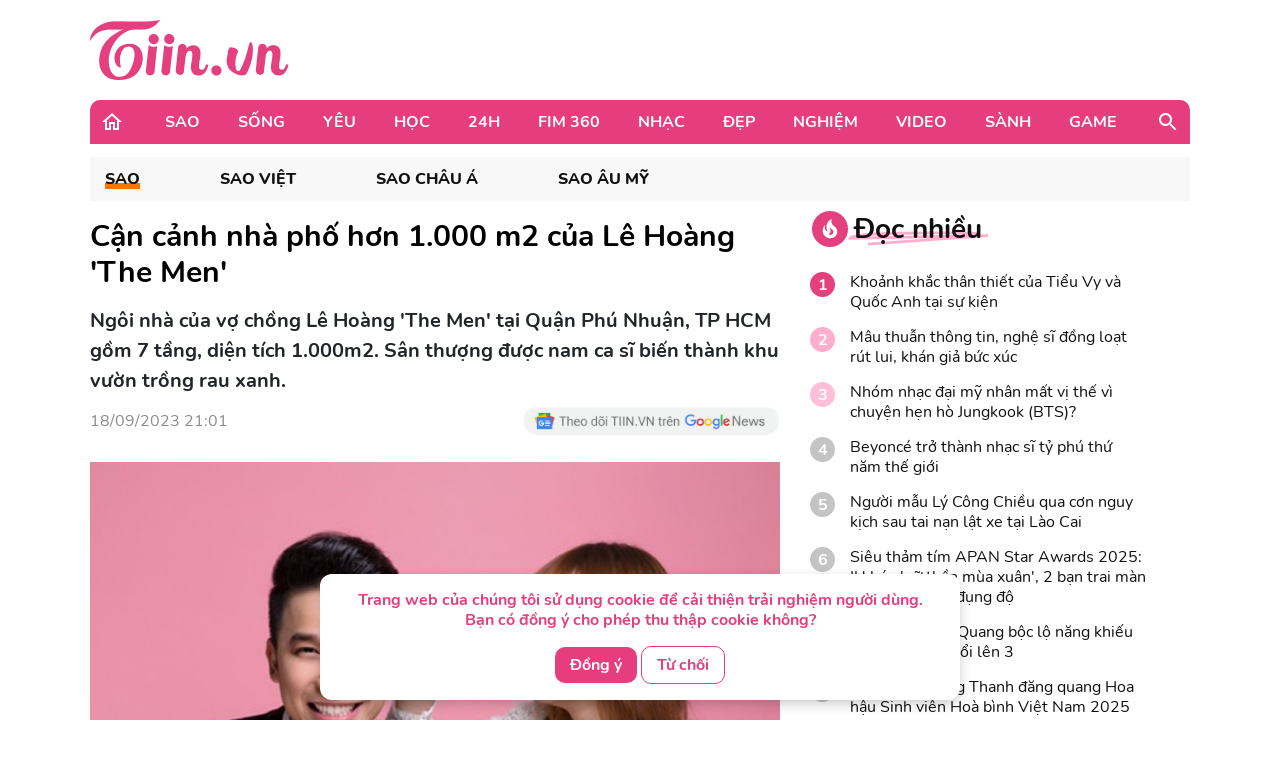

--- FILE ---
content_type: text/html; charset=UTF-8
request_url: https://tiin.vn/chuyen-muc/sao/can-canh-nha-pho-hon-1-000-m2-cua-le-hoang-the-men.html
body_size: 34930
content:
<!doctype html>
<html lang="vi">
<head>
    <meta charset="UTF-8">
    <meta name="csrf-token" content="JMttW1LuwhZoLlaptbk7hIybsvE9G5fqV8zMinrF">
    <meta content="width=device-width, initial-scale=1, minimum-scale=1, maximum-scale=5, user-scalable=1" name="viewport"/>
    <title>
            Cận cảnh nhà phố hơn 1.000 m2 của Lê Hoàng &#039;The Men&#039;
    </title>
    <meta http-equiv="X-UA-Compatible" content="ie=edge">
    <meta name="google-site-verification" content="lhklZg8qtIf9C7YBlgxDiscoMVv7fIrjzDRhHU6jlWc"/>
    <meta http-equiv="content-language" content="vi"/>
    <meta name="geo.country" content="VN"/>
    <meta name="geo.region" content="VN-HN"/>
    <meta name="geo.placename" content="Hà Nội"/>
    <meta name="geo.position" content="21.033333;105.85"/>
    <meta property="fb:app_id" content="1633476786944919"/>
    <meta property="fb:pages" content="244783322219027"/>
    <meta name="dc.publisher" content="Tiin.vn"/>
    <meta name="dc.identifier" content="Tiin.vn"/>
    <meta name="dc.language" content="vi-VN"/>
    <meta property="og:url" content="https://tiin.vn/chuyen-muc/sao/can-canh-nha-pho-hon-1-000-m2-cua-le-hoang-the-men.html"/>
    <meta property="og:type" content="article"/>
    <meta name="p:domain_verify" content="46c94fb88828eb5a4a970bfd116824a7"/>
    <meta name="facebook-domain-verification" content="0f1pba8a63bm2cghgmg09lzd7f5sc1" />
                        
        <meta property="description" content="Ngôi nhà của vợ chồng Lê Hoàng &#039;The Men&#039; tại Quận Phú Nhuận, TP HCM gồm 7 tầng, diện tích 1.000m2. Sân thượng được nam ca sĩ biến thành khu vườn trồng rau xanh."/>
    <meta name="description" content="Ngôi nhà của vợ chồng Lê Hoàng &#039;The Men&#039; tại Quận Phú Nhuận, TP HCM gồm 7 tầng, diện tích 1.000m2. Sân thượng được nam ca sĩ biến thành khu vườn trồng rau xanh."/>
    <meta property="keywords" content="nhà của sao việt,Nhà ca sĩ Lê Hoàng"/>
    <meta property="og:title" content="Cận cảnh nhà phố hơn 1.000 m2 của Lê Hoàng &#039;The Men&#039;"/>
    <meta property="og:description" content="Ngôi nhà của vợ chồng Lê Hoàng &#039;The Men&#039; tại Quận Phú Nhuận, TP HCM gồm 7 tầng, diện tích 1.000m2. Sân thượng được nam ca sĩ biến thành khu vườn trồng rau xanh."/>
    <meta property="og:image"content="https://newsmd2fr.keeng.vn/tiin/archive/imageslead/2023/09/18/thumb4_8mepb9rl1vilxj726106f3wzkt002awv6.jpg"/>
    <meta property="og:site_name" content="Cận cảnh nhà phố hơn 1.000 m2 của Lê Hoàng &#039;The Men&#039;"/>
    <meta name="news_keywords" content="nhà của sao việt,Nhà ca sĩ Lê Hoàng" />
    <meta name="keywords" content="nhà của sao việt,Nhà ca sĩ Lê Hoàng" />
    <link rel="preload" href="https://newsmd2fr.keeng.vn/tiin/archive/imageslead/2023/09/18/thumb4_8mepb9rl1vilxj726106f3wzkt002awv6.jpg" as="image" />
    <meta property="dable:title" content="Cận cảnh nhà phố hơn 1.000 m2 của Lê Hoàng &#039;The Men&#039;">
    <meta property="article:section" content="Sao">
    <meta property="dable:item_id" content="3320332">
            <meta property="article:published_time" content="2023-09-18T21:01:00+07:00">
    
            <meta property="article:modified_time" content="2023-11-16T05:39:10+07:00"/>
    


    <meta name="dc.source" content="http://www.tiin.vn"/>
    <meta name="dc.language" content="vi-VN"/>
    <meta name="dc.title" content="Trang tin tổng hợp giới trẻ - Tiin.vn"/>
    <meta property="article:publisher" content="https://www.facebook.com/tiin.vn"/>
    <meta property="article:author" content="https://www.facebook.com/tiin.vn"/>
            <link rel="canonical" href="https://tiin.vn/chuyen-muc/sao-viet/can-canh-nha-pho-hon-1-000-m2-cua-le-hoang-the-men.html"/>
        <meta property="og:video:width" content="400"/>
    <meta property="og:video:height" content="227"/>
    <meta name="robots" content="max-image-preview:large,  noarchive, index, follow"/>
    <meta name="googlebot" content="index,follow"/>
    <meta name="author" content="Tiin" />
    <meta name="slurp" content="index,follow"/>
    <meta name="msnbot" content="index,follow"/>
    <meta name="Facebot" content="index,follow"/>
    <meta name="revisit-after" content="days"/>
    
    <link rel="shortcut icon" href="https://tiin.vn/favicon.ico"/>
    <link rel="stylesheet" href="https://tiin.vn/css/bootstrap.min.css?v=8688">
    <link rel="preload" href="https://tiin.vn/css/bootstrap.min.css?v=8688" as="style">


        
    

    <style>
        .detail video {
            width: 100%;
        }

        .video-js .vjs-big-play-button {
            height: 60px !important;
            left: 50% !important;
            /*line-height: 59px !important;*/
            margin-left: -30px;
            border-radius: 60px !important;
            margin-top: -30px;
            top: 50% !important;
            width: 60px !important;
        }

        .hot_news_img .video-js {
            margin-top: 15px;
        }

        .hot_news_img .vjs_video_3 {
            width: 100%;
        }

        .btn-back {
            background: #ECEDEE;
            border-radius: 5px;
        }
    </style>
    


    <link rel="stylesheet" href="https://tiin.vn/css/index.css?v=8688">
    <link rel="preload" href="https://tiin.vn/css/index.css?v=8688" as="style">
    <link rel="preload" href="https://tiin.vn/fonts/nunito/Nunito-Bold.ttf" as="font" type="font/ttf" crossorigin>
    <link rel="preload" href="https://tiin.vn/fonts/nunito/Nunito-ExtraBold.ttf" as="font" type="font/ttf" crossorigin>
    <link rel="preload" href="https://tiin.vn/fonts/nunito/Nunito-Regular.ttf" as="font" type="font/ttf" crossorigin>

        <!-- Global site tag (gtag.js_wap) - Google Analytics: total-->
        <script>

            (function (i, s, o, g, r, a, m) {
                i['GoogleAnalyticsObject'] = r;
                i[r] = i[r] || function () {
                    (i[r].q = i[r].q || []).push(arguments)
                }, i[r].l = 1 * new Date();
                a = s.createElement(o),
                    m = s.getElementsByTagName(o)[0];
                a.async = 1;
                a.src = g;
                m.parentNode.insertBefore(a, m)
            })(window, document, 'script', 'https://www.google-analytics.com/analytics.js', 'ga');
            ga('create', 'UA-25476266-7', 'auto', 'clientTracker');

            ga('send', 'pageview');
            ga('clientTracker.send', 'pageview');

        </script>

        <!-- Global site tag (gtag.js_wap) - Google Analytics -->
        <script async src="https://www.googletagmanager.com/gtag/js?id=UA-167325170-1"></script>
        <script>
            window.dataLayer = window.dataLayer || [];

            function gtag() {
                dataLayer.push(arguments);
            }

            gtag('js', new Date());

            gtag('config', 'UA-167325170-1');
        </script>


        <!-- Global site tag (gtag.js) - Google Analytics -->
        <script async src="https://www.googletagmanager.com/gtag/js?id=UA-169023656-1"></script>
        <script>
            window.dataLayer = window.dataLayer || [];

            function gtag() {
                dataLayer.push(arguments);
            }

            gtag('js', new Date());

            gtag('config', 'UA-169023656-1');
        </script>

        <!-- Global site tag (gtag.js) - Google Analytics -->
        <script async src="https://www.googletagmanager.com/gtag/js?id=G-6ET3T66WLT"></script>
        <script>
            window.dataLayer = window.dataLayer || [];
            function gtag(){dataLayer.push(arguments);}
            gtag('js', new Date());

            gtag('config', 'G-6ET3T66WLT');
        </script>

    <script async src="https://static.amcdn.vn/tka/cdn.js"; type="text/javascript"></script>
    <script>
        var arfAsync = arfAsync || [];
    </script>
    <script id="arf-core-js" onerror="window.arferrorload=true;" src="//media1.admicro.vn/cms/Arf.min.js"; async></script>

    <!-- Facebook Pixel Code -->
    <script>
        !function (f, b, e, v, n, t, s) {
            if (f.fbq) return;
            n = f.fbq = function () {
                n.callMethod ?
                    n.callMethod.apply(n, arguments) : n.queue.push(arguments)
            };
            if (!f._fbq) f._fbq = n;
            n.push = n;
            n.loaded = !0;
            n.version = '2.0';
            n.queue = [];
            t = b.createElement(e);
            t.async = !0;
            t.src = v;
            s = b.getElementsByTagName(e)[0];
            s.parentNode.insertBefore(t, s)
        }(window, document, 'script',
            'https://connect.facebook.net/en_US/fbevents.js');
        fbq('init', '132988607389732');
        fbq('track', 'PageView');
    </script>
    <noscript><img height="1" width="1" style="display:none"
            src="https://www.facebook.com/tr?id=132988607389732&ev=PageView&noscript=1" /></noscript>
    <!-- End Facebook Pixel Code -->
     
    
    <script async src="https://securepubads.g.doubleclick.net/tag/js/gpt.js" crossorigin="anonymous"></script>
    <script>
        window.googletag = window.googletag || {cmd: []};
        googletag.cmd.push(function() {
            googletag.defineSlot('/55237200/vtm_tiin/vtm_tiin_web_right', [300, 250], 'div-gpt-ad-1757665183200-0').addService(googletag.pubads());
            googletag.pubads().enableSingleRequest();
            googletag.enableServices();
        });
    </script>

</head>
<div id="cookie-consent" class="cookie-consent-box hidden">
    <p>Trang web của chúng tôi sử dụng cookie để cải thiện trải nghiệm người dùng. Bạn có đồng ý cho phép thu thập cookie không?</p>
    <button class="accept-cookie" id="accept-cookie">Đồng ý</button>
    <button class="decline-cookie" id="decline-cookie">Từ chối</button>
</div>

<script>
    document.addEventListener('DOMContentLoaded', () => {
        const consentBox = document.getElementById('cookie-consent');
        if (!consentBox) return;

        // 1️⃣ Kiểm tra xem cookie_consent đã tồn tại chưa
        const hasConsent = document.cookie.split('; ').some(row => row.startsWith('cookie_consent='));
        console.log('hasConsent:', hasConsent);
        

        if (!hasConsent) {
            // 2️⃣ Nếu chưa có cookie => hiển thị box với hiệu ứng sau 1 chút (tránh nháy)
            consentBox.classList.remove('hidden');
            setTimeout(() => consentBox.classList.add('show'), 200);
        }

        // 3️⃣ Khi người dùng bấm chọn
        const setConsent = (value) => {
            const expires = new Date(Date.now() + 180 * 864e5).toUTCString(); // 6 tháng
            document.cookie = `cookie_consent=${value}; expires=${expires}; path=/`;

            // Ẩn box với hiệu ứng trượt xuống
            consentBox.classList.remove('show');
            consentBox.classList.add('hide');
            setTimeout(() => consentBox.classList.add('hidden'), 600);
        };

        document.getElementById('accept-cookie').addEventListener('click', () => setConsent('accepted'));
        document.getElementById('decline-cookie').addEventListener('click', () => setConsent('declined'));
    });
</script>




<body>
<div id="app" class="wrap-1100 mx-auto" >


    <div id="fb-root"></div>
    <script async defer crossorigin="anonymous"
            src="https://connect.facebook.net/vi_VN/sdk.js#xfbml=1&version=v8.0&appId=1877625995669578&autoLogAppEvents=1"
            nonce="r6YlZeoO"></script>


        <script defer>
        function logClick(position, linkRedirect) {
            let apiLog = 'https://apiv2.tiin.vn/apitiinservice/clickView';
            var formdata = new FormData();
            formdata.append('check',position);
            formdata.append('source','web');
            fetch(apiLog,
                {
                    method: "POST",
                    body: formdata
                })
                .then(function(res){ console.log('then',res) })
                .catch(function(res){ console.log('catch',res) })
        }
    </script>

    <div id="AdvHomeTop" style="text-align: center" class="ads-common-box"
         data-id="50065" data-value="AdvHomeTop"
    >
                    <script defer type="text/javascript">
	/* load placement: tiin-billboard, for account: Viettel, site: tiin.vn, size: 970x250 - display */
	var _avlVar = _avlVar || [];
	_avlVar.push(["9a5a2f94f94e43d1a4ffc5027a9f3c33","[yo_page_url]","[width]","[height]"]);
</script>
<script defer type="text/javascript" src="//ss.yomedia.vn/js/yomedia-sdk.js?v=3" id="s-9a5a2f94f94e43d1a4ffc5027a9f3c33" async></script>
            </div>

<div class="container"
     style="background-image: url('https://newsmd2fr.keeng.vn/tiin/archive/flash/2022/02/16/ef94abc38210be6fcebc21b57c1146ad.png'); background-size: 100% 96px; background-repeat: no-repeat; width: 1280px;background-color: white">
    <div class="row justify-content-between align-items-center" style="padding: 20px 0">
                    <div class="col-md-2 mb-0">
                <a href="https://tiin.vn" title="Trang tin tức tổng hợp giới trẻ - Tiin.vn">
                    <img style="width:199px" src="https://tiin.vn/images/footer/logo.png" class="lazyload"
                         alt="Trang tin tức tổng hợp giới trẻ - Tiin.vn">
                </a>
            </div>
        
    </div>

</div>


    <div class="menu-header container" style="border-radius: 10px 10px 0px 0px;">
        <div class="container-menu position-relative h-100 d-flex align-items-center">
            <a style="margin: 0 22px 0 10px" href="https://tiin.vn">
                <img class="lazyload" data-src="https://tiin.vn/images/header/home.svg" alt="tiin.vn">
            </a>

            <div class="mr-auto">
                                                                                        <div class="item" style="display: table-cell">
                                <a class="title d-block"
                                   href="https://tiin.vn/sao.html">Sao</a>
                                <div class="box-item position-absolute container">
                                    <a href="https://tiin.vn/sao.html"
                                       class="parent-cate-title">Sao</a>
                                    <div class="clearfix row" style="padding-right: 15px">
                                        <ul class="list-sub-cate col-md-2">
                                                                                            <a href="https://tiin.vn/sao/sao-viet.html">
                                                    <li class="sub-cate-item">Sao Việt</li>
                                                </a>
                                                                                            <a href="https://tiin.vn/sao/sao-han.html">
                                                    <li class="sub-cate-item">Sao châu Á</li>
                                                </a>
                                                                                            <a href="https://tiin.vn/sao/sao-hollywood.html">
                                                    <li class="sub-cate-item">Sao Âu Mỹ</li>
                                                </a>
                                                                                    </ul>
                                        <div class="news col-md-10" style="margin-top: -20px">
                                            <div class="row">
                                                                                                                                                            <div class="news-item col-md-3">
                                                            <a class="link" href="https://tiin.vn/chuyen-muc/sao/top-10-su-kien-giai-tri-dang-nho-nhat-cua-showbiz-viet-nam-2025.html">
                                                                <img
                                                                    data-src="https://newsmd2fr.keeng.vn/tiin/archive/imageslead/2025/12/31/thumb00_r3tx43kq5o9ebsnpigg7yamiwscchp2w9wap_320.jpg"
                                                                    class="lazyload" style="width: 215px">
                                                            </a>
                                                            <a href="https://tiin.vn/chuyen-muc/sao/top-10-su-kien-giai-tri-dang-nho-nhat-cua-showbiz-viet-nam-2025.html">
                                                                <p class="news-title">
                                                                    Top 10 sự kiện giải trí đáng nhớ nhất của showbiz Việt năm 2025
                                                                                                                                    </p>
                                                            </a>
                                                        </div>
                                                                                                            <div class="news-item col-md-3">
                                                            <a class="link" href="https://tiin.vn/chuyen-muc/sao/nhung-dam-cuoi-sao-quoc-te-gay-bat-ngo-va-an-tuong-nhat-nam-2025.html">
                                                                <img
                                                                    data-src="https://newsmd2fr.keeng.vn/tiin/archive/imageslead/2025/12/31/thumb00_hfae2q7vkw77m2dy1tt6djfh2s755wox3wap_320.jpg"
                                                                    class="lazyload" style="width: 215px">
                                                            </a>
                                                            <a href="https://tiin.vn/chuyen-muc/sao/nhung-dam-cuoi-sao-quoc-te-gay-bat-ngo-va-an-tuong-nhat-nam-2025.html">
                                                                <p class="news-title">
                                                                    Những đám cưới sao quốc tế gây bất ngờ và ấn tượng nhất năm 2025
                                                                                                                                    </p>
                                                            </a>
                                                        </div>
                                                                                                            <div class="news-item col-md-3">
                                                            <a class="link" href="https://tiin.vn/chuyen-muc/sao/beyonce-tro-thanh-nhac-si-ty-phu-thu-nam-the-gioi.html">
                                                                <img
                                                                    data-src="https://newsmd2fr.keeng.vn/tiin/archive/imageslead/2025/12/30/thumb00_ww4ivoo9dw63bgntrgehuq4u41eo3xk63wap_320.jpg"
                                                                    class="lazyload" style="width: 215px">
                                                            </a>
                                                            <a href="https://tiin.vn/chuyen-muc/sao/beyonce-tro-thanh-nhac-si-ty-phu-thu-nam-the-gioi.html">
                                                                <p class="news-title">
                                                                    Beyoncé trở thành nhạc sĩ tỷ phú thứ năm thế giới
                                                                                                                                    </p>
                                                            </a>
                                                        </div>
                                                                                                            <div class="news-item col-md-3">
                                                            <a class="link" href="https://tiin.vn/chuyen-muc/sao/beyonce-gia-nhap-hang-ngu-ti-phu.html">
                                                                <img
                                                                    data-src="https://newsmd2fr.keeng.vn/tiin/archive/imageslead/2025/12/30/thumb00_5werg2r814tzcyg3qyqpreuv39kc1kn55wap_320.jpg"
                                                                    class="lazyload" style="width: 215px">
                                                            </a>
                                                            <a href="https://tiin.vn/chuyen-muc/sao/beyonce-gia-nhap-hang-ngu-ti-phu.html">
                                                                <p class="news-title">
                                                                    Beyonce gia nhập hàng ngũ tỉ phú
                                                                                                                                    </p>
                                                            </a>
                                                        </div>
                                                                                                                                                </div>
                                        </div>
                                    </div>
                                </div>
                            </div>
                                                                                                <div class="item" style="display: table-cell">
                                <a class="title d-block"
                                   href="https://tiin.vn/song.html">Sống</a>
                                <div class="box-item position-absolute container">
                                    <a href="https://tiin.vn/song.html"
                                       class="parent-cate-title">Sống</a>
                                    <div class="clearfix row" style="padding-right: 15px">
                                        <ul class="list-sub-cate col-md-2">
                                                                                            <a href="https://tiin.vn/song/loi-song.html">
                                                    <li class="sub-cate-item">Lối sống</li>
                                                </a>
                                                                                            <a href="https://tiin.vn/song/phong-cach.html">
                                                    <li class="sub-cate-item">Phong cách</li>
                                                </a>
                                                                                            <a href="https://tiin.vn/song/check-in.html">
                                                    <li class="sub-cate-item">Check-in</li>
                                                </a>
                                                                                            <a href="https://tiin.vn/song/vba.html">
                                                    <li class="sub-cate-item">VBA</li>
                                                </a>
                                                                                            <a href="https://tiin.vn/song/hot-trend.html">
                                                    <li class="sub-cate-item">Hot Trend</li>
                                                </a>
                                                                                    </ul>
                                        <div class="news col-md-10" style="margin-top: -20px">
                                            <div class="row">
                                                                                                                                                            <div class="news-item col-md-3">
                                                            <a class="link" href="https://tiin.vn/chuyen-muc/song/phat-hien-xe-o-to-van-chuyen-hon-3-ta-xuc-xich-khong-ro-nguon-goc-tai-bac-ninh.html">
                                                                <img
                                                                    data-src="https://newsmd2fr.keeng.vn/tiin/archive/imageslead/2025/12/31/thumb00_gjjie47ddldfmqt4ygcs2qty3cxaui144wap_320.jpg"
                                                                    class="lazyload" style="width: 215px">
                                                            </a>
                                                            <a href="https://tiin.vn/chuyen-muc/song/phat-hien-xe-o-to-van-chuyen-hon-3-ta-xuc-xich-khong-ro-nguon-goc-tai-bac-ninh.html">
                                                                <p class="news-title">
                                                                    Phát hiện xe ô tô vận chuyển hơn 3 tạ xúc xích không rõ nguồn gốc tại Bắc Ninh
                                                                                                                                    </p>
                                                            </a>
                                                        </div>
                                                                                                            <div class="news-item col-md-3">
                                                            <a class="link" href="https://tiin.vn/chuyen-muc/song/benh-vien-suc-khoe-tam-than-thai-binh-noi-gin-giu-binh-yen-cho-cong-dong.html">
                                                                <img
                                                                    data-src="https://newsmd2fr.keeng.vn/tiin/archive/imageslead/2025/12/31/thumb00_u6r5tz52hdwk548agey85nmhk1cohjlx3wap_320.jpg"
                                                                    class="lazyload" style="width: 215px">
                                                            </a>
                                                            <a href="https://tiin.vn/chuyen-muc/song/benh-vien-suc-khoe-tam-than-thai-binh-noi-gin-giu-binh-yen-cho-cong-dong.html">
                                                                <p class="news-title">
                                                                    Bệnh viện sức khỏe tâm thần Thái Bình: Nơi gìn giữ bình yên cho cộng đồng
                                                                                                                                    </p>
                                                            </a>
                                                        </div>
                                                                                                            <div class="news-item col-md-3">
                                                            <a class="link" href="https://tiin.vn/chuyen-muc/song/lang-gom-thanh-ha-don-nhan-giai-thuong-diem-du-lich-cong-dong-tot-nhat-nam-2025.html">
                                                                <img
                                                                    data-src="https://newsmd2fr.keeng.vn/tiin/archive/imageslead/2025/12/31/thumb00_ldwpynrba3ge19c7tnbvb6zsigmxnrvl5wap_320.jpg"
                                                                    class="lazyload" style="width: 215px">
                                                            </a>
                                                            <a href="https://tiin.vn/chuyen-muc/song/lang-gom-thanh-ha-don-nhan-giai-thuong-diem-du-lich-cong-dong-tot-nhat-nam-2025.html">
                                                                <p class="news-title">
                                                                    Làng gốm Thanh Hà đón nhận giải thưởng &#039;Điểm du lịch cộng đồng tốt nhất&#039; năm 2025
                                                                                                                                    </p>
                                                            </a>
                                                        </div>
                                                                                                            <div class="news-item col-md-3">
                                                            <a class="link" href="https://tiin.vn/chuyen-muc/song/du-bao-thoi-tiet-ngay-1-1-2026-mien-bac-mua-nhe-nam-bo-nang-am.html">
                                                                <img
                                                                    data-src="https://newsmd2fr.keeng.vn/tiin/archive/imageslead/2025/12/31/thumb00_gwnee7dlmne8ccxpm6qw3ndch1ab0evf2wap_320.jpg"
                                                                    class="lazyload" style="width: 215px">
                                                            </a>
                                                            <a href="https://tiin.vn/chuyen-muc/song/du-bao-thoi-tiet-ngay-1-1-2026-mien-bac-mua-nhe-nam-bo-nang-am.html">
                                                                <p class="news-title">
                                                                    Dự báo thời tiết ngày 1/1/2026: Miền Bắc mưa nhẹ, Nam Bộ nắng ấm
                                                                                                                                    </p>
                                                            </a>
                                                        </div>
                                                                                                                                                </div>
                                        </div>
                                    </div>
                                </div>
                            </div>
                                                                                                <div class="item" style="display: table-cell">
                                <a class="title d-block"
                                   href="https://tiin.vn/yeu.html">Yêu</a>
                                <div class="box-item position-absolute container">
                                    <a href="https://tiin.vn/yeu.html"
                                       class="parent-cate-title">Yêu</a>
                                    <div class="clearfix row" style="padding-right: 15px">
                                        <ul class="list-sub-cate col-md-2">
                                                                                            <a href="https://tiin.vn/yeu/nhat-ky.html">
                                                    <li class="sub-cate-item">Nhật ký</li>
                                                </a>
                                                                                            <a href="https://tiin.vn/yeu/love-story.html">
                                                    <li class="sub-cate-item">Love Story</li>
                                                </a>
                                                                                            <a href="https://tiin.vn/yeu/360-do-yeu.html">
                                                    <li class="sub-cate-item">360 độ Yêu</li>
                                                </a>
                                                                                    </ul>
                                        <div class="news col-md-10" style="margin-top: -20px">
                                            <div class="row">
                                                                                                                                                            <div class="news-item col-md-3">
                                                            <a class="link" href="https://tiin.vn/chuyen-muc/yeu/ra-soat-cac-quy-dinh-luat-hon-nhan-va-gia-dinh-nam-2014-de-phu-hop-tinh-hinh-moi.html">
                                                                <img
                                                                    data-src="https://newsmd2fr.keeng.vn/tiin/archive/imageslead/2025/12/24/thumb00_xmkie2k3pa74cwkkwtlwufixqano9g7r5wap_320.jpg"
                                                                    class="lazyload" style="width: 215px">
                                                            </a>
                                                            <a href="https://tiin.vn/chuyen-muc/yeu/ra-soat-cac-quy-dinh-luat-hon-nhan-va-gia-dinh-nam-2014-de-phu-hop-tinh-hinh-moi.html">
                                                                <p class="news-title">
                                                                    Rà soát các quy định Luật Hôn nhân và Gia đình năm 2014 để phù hợp tình hình mới
                                                                                                                                    </p>
                                                            </a>
                                                        </div>
                                                                                                            <div class="news-item col-md-3">
                                                            <a class="link" href="https://tiin.vn/chuyen-muc/yeu/ky-thuat-us-hifu-mang-lai-phep-mau-cho-gia-dinh-hiem-muon.html">
                                                                <img
                                                                    data-src="https://newsmd2fr.keeng.vn/tiin/archive/imageslead/2025/12/18/thumb00_tcpj05rse6j577d8uxd4tafcem94ctj35wap_320.jpg"
                                                                    class="lazyload" style="width: 215px">
                                                            </a>
                                                            <a href="https://tiin.vn/chuyen-muc/yeu/ky-thuat-us-hifu-mang-lai-phep-mau-cho-gia-dinh-hiem-muon.html">
                                                                <p class="news-title">
                                                                    Kỹ thuật US-HIFU mang lại phép màu cho gia đình hiếm muộn
                                                                                                                                    </p>
                                                            </a>
                                                        </div>
                                                                                                            <div class="news-item col-md-3">
                                                            <a class="link" href="https://tiin.vn/chuyen-muc/360-do-yeu/chong-soc-khi-vo-khoe-duoc-tang-dien-thoai-doi-moi-nhat-su-that-phia-sau-con-dau-hon.html">
                                                                <img
                                                                    data-src="https://newsmd2fr.keeng.vn/tiin/archive/imageslead/2025/12/12/thumb00_a2311e4b4e18ff49863289204d72284ewap_320.jpg"
                                                                    class="lazyload" style="width: 215px">
                                                            </a>
                                                            <a href="https://tiin.vn/chuyen-muc/360-do-yeu/chong-soc-khi-vo-khoe-duoc-tang-dien-thoai-doi-moi-nhat-su-that-phia-sau-con-dau-hon.html">
                                                                <p class="news-title">
                                                                    Chồng sốc khi vợ khoe “được tặng điện thoại” đời mới nhất, sự thật phía sau còn đau hơn
                                                                                                                                    </p>
                                                            </a>
                                                        </div>
                                                                                                            <div class="news-item col-md-3">
                                                            <a class="link" href="https://tiin.vn/chuyen-muc/yeu/80-manh-ghep-hanh-phuc-tai-ngay-hoi-viet-nam-hanh-phuc-2025.html">
                                                                <img
                                                                    data-src="https://newsmd2fr.keeng.vn/tiin/archive/imageslead/2025/12/06/thumb00_t4tbulovlmhomfkikitsgbd3h65meh9p7wap_320.jpg"
                                                                    class="lazyload" style="width: 215px">
                                                            </a>
                                                            <a href="https://tiin.vn/chuyen-muc/yeu/80-manh-ghep-hanh-phuc-tai-ngay-hoi-viet-nam-hanh-phuc-2025.html">
                                                                <p class="news-title">
                                                                    80 mảnh ghép hạnh phúc tại &#039;Ngày hội Việt Nam hạnh phúc 2025&#039;
                                                                                                                                    </p>
                                                            </a>
                                                        </div>
                                                                                                                                                </div>
                                        </div>
                                    </div>
                                </div>
                            </div>
                                                                                                <div class="item" style="display: table-cell">
                                <a class="title d-block"
                                   href="https://tiin.vn/hoc.html">Học</a>
                                <div class="box-item position-absolute container">
                                    <a href="https://tiin.vn/hoc.html"
                                       class="parent-cate-title">Học</a>
                                    <div class="clearfix row" style="padding-right: 15px">
                                        <ul class="list-sub-cate col-md-2">
                                                                                            <a href="https://tiin.vn/hoc/tuyen-sinh.html">
                                                    <li class="sub-cate-item">Tuyển sinh</li>
                                                </a>
                                                                                            <a href="https://tiin.vn/hoc/con-nha-nguoi-ta.html">
                                                    <li class="sub-cate-item">Con nhà người ta</li>
                                                </a>
                                                                                            <a href="https://tiin.vn/hoc/bi-kip.html">
                                                    <li class="sub-cate-item">Bí kíp</li>
                                                </a>
                                                                                            <a href="https://tiin.vn/hoc/ong-kinh-hoc-duong.html">
                                                    <li class="sub-cate-item">Ống kính học đường</li>
                                                </a>
                                                                                    </ul>
                                        <div class="news col-md-10" style="margin-top: -20px">
                                            <div class="row">
                                                                                                                                                            <div class="news-item col-md-3">
                                                            <a class="link" href="https://tiin.vn/chuyen-muc/hoc/thanh-lap-truong-dai-hoc-tam-anh-dao-tao-da-nganh-du-kien-tuyen-sinh-nam-2027.html">
                                                                <img
                                                                    data-src="https://newsmd2fr.keeng.vn/tiin/archive/imageslead/2025/12/31/thumb00_tys8h5a8fkrzy8lmo9yypvnwlc8pjeq46wap_320.jpg"
                                                                    class="lazyload" style="width: 215px">
                                                            </a>
                                                            <a href="https://tiin.vn/chuyen-muc/hoc/thanh-lap-truong-dai-hoc-tam-anh-dao-tao-da-nganh-du-kien-tuyen-sinh-nam-2027.html">
                                                                <p class="news-title">
                                                                    Thành lập Trường Đại học Tâm Anh đào tạo đa ngành, dự kiến tuyển sinh năm 2027
                                                                                                                                    </p>
                                                            </a>
                                                        </div>
                                                                                                            <div class="news-item col-md-3">
                                                            <a class="link" href="https://tiin.vn/chuyen-muc/hoc/dai-hoc-tu-thuc-dao-tao-bac-si-mo-rong-co-hoi-hay-noi-tay-chuan-muc-nganh-y.html">
                                                                <img
                                                                    data-src="https://newsmd2fr.keeng.vn/tiin/archive/imageslead/2025/12/31/thumb00_yf4vf001s5ehjadfvexrmihvnlz2dcec2wap_320.jpg"
                                                                    class="lazyload" style="width: 215px">
                                                            </a>
                                                            <a href="https://tiin.vn/chuyen-muc/hoc/dai-hoc-tu-thuc-dao-tao-bac-si-mo-rong-co-hoi-hay-noi-tay-chuan-muc-nganh-y.html">
                                                                <p class="news-title">
                                                                    Đại học tư thục đào tạo bác sĩ: Mở rộng cơ hội hay &#039;nới tay&#039; chuẩn mực ngành y?
                                                                                                                                    </p>
                                                            </a>
                                                        </div>
                                                                                                            <div class="news-item col-md-3">
                                                            <a class="link" href="https://tiin.vn/chuyen-muc/hoc/khi-nao-giao-vien-mam-non-duoc-nghi-huu-som-va-huong-phu-cap-70-100.html">
                                                                <img
                                                                    data-src="https://newsmd2fr.keeng.vn/tiin/archive/imageslead/2025/12/31/thumb00_gwhkoxde60evd25wwqly0hbzgkdmf1e50wap_320.jpg"
                                                                    class="lazyload" style="width: 215px">
                                                            </a>
                                                            <a href="https://tiin.vn/chuyen-muc/hoc/khi-nao-giao-vien-mam-non-duoc-nghi-huu-som-va-huong-phu-cap-70-100.html">
                                                                <p class="news-title">
                                                                    Khi nào giáo viên mầm non được nghỉ hưu sớm và hưởng phụ cấp 70–100%?
                                                                                                                                    </p>
                                                            </a>
                                                        </div>
                                                                                                            <div class="news-item col-md-3">
                                                            <a class="link" href="https://tiin.vn/chuyen-muc/hoc/cham-tiep-nhan-ky-tuc-xa-truong-cao-dang-y-te-khanh-hoa-xuong-cap-lang-phi.html">
                                                                <img
                                                                    data-src="https://newsmd2fr.keeng.vn/tiin/archive/imageslead/2025/12/30/thumb00_33gq45layx4qppsdkzyh8xx9fq8vwrqj2wap_320.jpg"
                                                                    class="lazyload" style="width: 215px">
                                                            </a>
                                                            <a href="https://tiin.vn/chuyen-muc/hoc/cham-tiep-nhan-ky-tuc-xa-truong-cao-dang-y-te-khanh-hoa-xuong-cap-lang-phi.html">
                                                                <p class="news-title">
                                                                    Chậm tiếp nhận, Ký túc xá Trường Cao đẳng Y tế Khánh Hòa xuống cấp, lãng phí
                                                                                                                                    </p>
                                                            </a>
                                                        </div>
                                                                                                                                                </div>
                                        </div>
                                    </div>
                                </div>
                            </div>
                                                                                                <div class="item" style="display: table-cell">
                                <a class="title d-block"
                                   href="https://tiin.vn/24.html">24H</a>
                                <div class="box-item position-absolute container">
                                    <a href="https://tiin.vn/24.html"
                                       class="parent-cate-title">24H</a>
                                    <div class="clearfix row" style="padding-right: 15px">
                                        <ul class="list-sub-cate col-md-2">
                                                                                            <a href="https://tiin.vn/24/the.html">
                                                    <li class="sub-cate-item">Thể Thao</li>
                                                </a>
                                                                                            <a href="https://tiin.vn/24/thoi-su.html">
                                                    <li class="sub-cate-item">Thời sự</li>
                                                </a>
                                                                                            <a href="https://tiin.vn/24/an.html">
                                                    <li class="sub-cate-item">Án</li>
                                                </a>
                                                                                    </ul>
                                        <div class="news col-md-10" style="margin-top: -20px">
                                            <div class="row">
                                                                                                                                                            <div class="news-item col-md-3">
                                                            <a class="link" href="https://tiin.vn/chuyen-muc/thoi-su/phao-hoa-mung-nam-moi-ruc-ro-tren-bau-troi-tphcm.html">
                                                                <img
                                                                    data-src="https://newsmd2fr.keeng.vn/tiin/archive/imageslead/2026/01/01/thumb00_j0bt2xqp28086ktcyzds4ealvgz4h6vk4wap_320.jpg"
                                                                    class="lazyload" style="width: 215px">
                                                            </a>
                                                            <a href="https://tiin.vn/chuyen-muc/thoi-su/phao-hoa-mung-nam-moi-ruc-ro-tren-bau-troi-tphcm.html">
                                                                <p class="news-title">
                                                                    Pháo hoa mừng năm mới rực rỡ trên bầu trời TPHCM
                                                                                                                                    </p>
                                                            </a>
                                                        </div>
                                                                                                            <div class="news-item col-md-3">
                                                            <a class="link" href="https://tiin.vn/chuyen-muc/thoi-su/ca-ghep-tim-dac-biet-ngay-cuoi-nam-tai-thanh-pho-ho-chi-minh.html">
                                                                <img
                                                                    data-src="https://newsmd2fr.keeng.vn/tiin/archive/imageslead/2025/12/31/thumb00_sf3fflrn4ggmbk2jwt1p1gfqur6f2rj43wap_320.jpg"
                                                                    class="lazyload" style="width: 215px">
                                                            </a>
                                                            <a href="https://tiin.vn/chuyen-muc/thoi-su/ca-ghep-tim-dac-biet-ngay-cuoi-nam-tai-thanh-pho-ho-chi-minh.html">
                                                                <p class="news-title">
                                                                    Ca ghép tim đặc biệt ngày cuối năm tại Thành phố Hồ Chí Minh
                                                                                                                                    </p>
                                                            </a>
                                                        </div>
                                                                                                            <div class="news-item col-md-3">
                                                            <a class="link" href="https://tiin.vn/chuyen-muc/thoi-su/ngap-tran-khong-khi-don-chao-nam-moi-2026.html">
                                                                <img
                                                                    data-src="https://newsmd2fr.keeng.vn/tiin/archive/imageslead/2025/12/31/thumb00_2m8e8txg3thpxnpvi53eyb2orbigb6wj9wap_320.jpg"
                                                                    class="lazyload" style="width: 215px">
                                                            </a>
                                                            <a href="https://tiin.vn/chuyen-muc/thoi-su/ngap-tran-khong-khi-don-chao-nam-moi-2026.html">
                                                                <p class="news-title">
                                                                    Ngập tràn không khí đón chào năm mới 2026
                                                                                                                                    </p>
                                                            </a>
                                                        </div>
                                                                                                            <div class="news-item col-md-3">
                                                            <a class="link" href="https://tiin.vn/chuyen-muc/an/thanh-pho-ho-chi-minh-khoi-to-24-doi-tuong-to-chuc-danh-bac-danh-bac-qua-mang.html">
                                                                <img
                                                                    data-src="https://newsmd2fr.keeng.vn/tiin/archive/imageslead/2025/12/31/thumb00_3182qv2fztmmqili8rg28oaa9yyodsnb1wap_320.jpg"
                                                                    class="lazyload" style="width: 215px">
                                                            </a>
                                                            <a href="https://tiin.vn/chuyen-muc/an/thanh-pho-ho-chi-minh-khoi-to-24-doi-tuong-to-chuc-danh-bac-danh-bac-qua-mang.html">
                                                                <p class="news-title">
                                                                    Thành phố Hồ Chí Minh: Khởi tố 24 đối tượng tổ chức đánh bạc, đánh bạc qua mạng
                                                                                                                                    </p>
                                                            </a>
                                                        </div>
                                                                                                                                                </div>
                                        </div>
                                    </div>
                                </div>
                            </div>
                                                                                                <div class="item" style="display: table-cell">
                                <a class="title d-block"
                                   href="https://tiin.vn/phim.html">Fim 360</a>
                                <div class="box-item position-absolute container">
                                    <a href="https://tiin.vn/phim.html"
                                       class="parent-cate-title">Fim 360</a>
                                    <div class="clearfix row" style="padding-right: 15px">
                                        <ul class="list-sub-cate col-md-2">
                                                                                            <a href="https://tiin.vn/phim/phim-viet.html">
                                                    <li class="sub-cate-item">Phim Việt</li>
                                                </a>
                                                                                            <a href="https://tiin.vn/phim/phim-au-my.html">
                                                    <li class="sub-cate-item">Phim Âu Mỹ</li>
                                                </a>
                                                                                            <a href="https://tiin.vn/phim/phim-chau-a.html">
                                                    <li class="sub-cate-item">Phim Châu Á</li>
                                                </a>
                                                                                    </ul>
                                        <div class="news col-md-10" style="margin-top: -20px">
                                            <div class="row">
                                                                                                                                                            <div class="news-item col-md-3">
                                                            <a class="link" href="https://tiin.vn/chuyen-muc/phim/lan-ranh-tap-41-nguyet-mat-tich-ong-sach-chon-khac-lam-tot-thi.html">
                                                                <img
                                                                    data-src="https://newsmd2fr.keeng.vn/tiin/archive/imageslead/2025/12/30/thumb00_xtaehwszjd3t1ahidad1e2fhp93scar81wap_320.jpg"
                                                                    class="lazyload" style="width: 215px">
                                                            </a>
                                                            <a href="https://tiin.vn/chuyen-muc/phim/lan-ranh-tap-41-nguyet-mat-tich-ong-sach-chon-khac-lam-tot-thi.html">
                                                                <p class="news-title">
                                                                    Lằn ranh tập 41: Nguyệt mất tích, ông Sách chọn Khắc làm tốt thí
                                                                                                                                    </p>
                                                            </a>
                                                        </div>
                                                                                                            <div class="news-item col-md-3">
                                                            <a class="link" href="https://tiin.vn/chuyen-muc/phim/gia-dinh-trai-dau-tap-13-ong-thang-soc-khi-con-gai-song-thu.html">
                                                                <img
                                                                    data-src="https://newsmd2fr.keeng.vn/tiin/archive/imageslead/2025/12/30/thumb00_ern8iqyscz4q9x4jq50peqq3o5i3n38g3wap_320.jpg"
                                                                    class="lazyload" style="width: 215px">
                                                            </a>
                                                            <a href="https://tiin.vn/chuyen-muc/phim/gia-dinh-trai-dau-tap-13-ong-thang-soc-khi-con-gai-song-thu.html">
                                                                <p class="news-title">
                                                                    Gia đình trái dấu tập 13: Ông Thăng sốc khi con gái sống thử
                                                                                                                                    </p>
                                                            </a>
                                                        </div>
                                                                                                            <div class="news-item col-md-3">
                                                            <a class="link" href="https://tiin.vn/chuyen-muc/phim/hoa-minzy-ap-dao-de-cu-lan-song-xanh-2025.html">
                                                                <img
                                                                    data-src="https://newsmd2fr.keeng.vn/tiin/archive/imageslead/2025/12/30/thumb00_7nc4n7lbg1k7r3tocfu1fxgsaqtc17p79wap_320.jpg"
                                                                    class="lazyload" style="width: 215px">
                                                            </a>
                                                            <a href="https://tiin.vn/chuyen-muc/phim/hoa-minzy-ap-dao-de-cu-lan-song-xanh-2025.html">
                                                                <p class="news-title">
                                                                    Hòa Minzy áp đảo đề cử Làn Sóng Xanh 2025
                                                                                                                                    </p>
                                                            </a>
                                                        </div>
                                                                                                            <div class="news-item col-md-3">
                                                            <a class="link" href="https://tiin.vn/chuyen-muc/phim-viet/troi-sut-mua-phim-cuoi-nam.html">
                                                                <img
                                                                    data-src="https://newsmd2fr.keeng.vn/tiin/archive/imageslead/2025/12/30/thumb00_nxbxatvveig1ny7g489a54xrn0b9v04a1wap_320.jpg"
                                                                    class="lazyload" style="width: 215px">
                                                            </a>
                                                            <a href="https://tiin.vn/chuyen-muc/phim-viet/troi-sut-mua-phim-cuoi-nam.html">
                                                                <p class="news-title">
                                                                    Trồi sụt mùa phim cuối năm
                                                                                                                                    </p>
                                                            </a>
                                                        </div>
                                                                                                                                                </div>
                                        </div>
                                    </div>
                                </div>
                            </div>
                                                                                                <div class="item" style="display: table-cell">
                                <a class="title d-block"
                                   href="https://tiin.vn/nhac.html">Nhạc</a>
                                <div class="box-item position-absolute container">
                                    <a href="https://tiin.vn/nhac.html"
                                       class="parent-cate-title">Nhạc</a>
                                    <div class="clearfix row" style="padding-right: 15px">
                                        <ul class="list-sub-cate col-md-2">
                                                                                            <a href="https://tiin.vn/nhac/nhac-viet.html">
                                                    <li class="sub-cate-item">Nhạc Việt</li>
                                                </a>
                                                                                            <a href="https://tiin.vn/nhac/nhac-chau-a.html">
                                                    <li class="sub-cate-item">Nhạc Châu Á</li>
                                                </a>
                                                                                            <a href="https://tiin.vn/nhac/nhac-au-my.html">
                                                    <li class="sub-cate-item">Nhạc Âu Mỹ</li>
                                                </a>
                                                                                    </ul>
                                        <div class="news col-md-10" style="margin-top: -20px">
                                            <div class="row">
                                                                                                                                                            <div class="news-item col-md-3">
                                                            <a class="link" href="https://tiin.vn/chuyen-muc/nhac/ly-do-dan-nghe-si-rut-khoi-show-ve-day-bon-canh-chim-troi.html">
                                                                <img
                                                                    data-src="https://newsmd2fr.keeng.vn/tiin/archive/imageslead/2025/12/30/thumb00_ugcctxib8ovffjdfx2llqminpiehj4tr7wap_320.jpg"
                                                                    class="lazyload" style="width: 215px">
                                                            </a>
                                                            <a href="https://tiin.vn/chuyen-muc/nhac/ly-do-dan-nghe-si-rut-khoi-show-ve-day-bon-canh-chim-troi.html">
                                                                <p class="news-title">
                                                                    Lý do dàn nghệ sĩ rút khỏi show &#039;Về đây bốn cánh chim trời&#039;
                                                                                                                                    </p>
                                                            </a>
                                                        </div>
                                                                                                            <div class="news-item col-md-3">
                                                            <a class="link" href="https://tiin.vn/chuyen-muc/nhac/so-van-hoa-va-the-thao-ha-noi-vao-cuoc-vu-huy-dot-ngot-chuong-trinh-ve-day-bon-canh-chim-troi.html">
                                                                <img
                                                                    data-src="https://newsmd2fr.keeng.vn/tiin/archive/imageslead/2025/12/29/thumb00_0yx7gufi8lnu2asfljmu8dagcmxf57s12wap_320.jpg"
                                                                    class="lazyload" style="width: 215px">
                                                            </a>
                                                            <a href="https://tiin.vn/chuyen-muc/nhac/so-van-hoa-va-the-thao-ha-noi-vao-cuoc-vu-huy-dot-ngot-chuong-trinh-ve-day-bon-canh-chim-troi.html">
                                                                <p class="news-title">
                                                                    Sở Văn hóa và Thể thao Hà Nội vào cuộc vụ hủy đột ngột chương trình &#039;Về đây bốn cánh chim trời&#039;
                                                                                                                                    </p>
                                                            </a>
                                                        </div>
                                                                                                            <div class="news-item col-md-3">
                                                            <a class="link" href="https://tiin.vn/chuyen-muc/nhac/nhac-si-tran-tien-nghen-ngao-khi-show-ve-day-bon-canh-chim-troi-bi-huy.html">
                                                                <img
                                                                    data-src="https://newsmd2fr.keeng.vn/tiin/archive/imageslead/2025/12/29/thumb00_vwejz40fbetzrft0mgqpbj77f63kdvjt3wap_320.jpg"
                                                                    class="lazyload" style="width: 215px">
                                                            </a>
                                                            <a href="https://tiin.vn/chuyen-muc/nhac/nhac-si-tran-tien-nghen-ngao-khi-show-ve-day-bon-canh-chim-troi-bi-huy.html">
                                                                <p class="news-title">
                                                                    Nhạc sĩ Trần Tiến nghẹn ngào khi show &#039;Về đây bốn cánh chim trời&#039; bị huỷ
                                                                                                                                    </p>
                                                            </a>
                                                        </div>
                                                                                                            <div class="news-item col-md-3">
                                                            <a class="link" href="https://tiin.vn/chuyen-muc/nhac/ha-anh-tuan-va-nhac-truong-dong-quang-vinh-tham-gia-dau-an-2025.html">
                                                                <img
                                                                    data-src="https://newsmd2fr.keeng.vn/tiin/archive/imageslead/2025/12/29/thumb00_mu1gada8fnlv65uqzq6a0i2ezx7p5rvv8wap_320.jpg"
                                                                    class="lazyload" style="width: 215px">
                                                            </a>
                                                            <a href="https://tiin.vn/chuyen-muc/nhac/ha-anh-tuan-va-nhac-truong-dong-quang-vinh-tham-gia-dau-an-2025.html">
                                                                <p class="news-title">
                                                                    Hà Anh Tuấn và nhạc trưởng Đồng Quang Vinh tham gia Dấu ấn 2025
                                                                                                                                    </p>
                                                            </a>
                                                        </div>
                                                                                                                                                </div>
                                        </div>
                                    </div>
                                </div>
                            </div>
                                                                                                <div class="item" style="display: table-cell">
                                <a class="title d-block"
                                   href="https://tiin.vn/dep.html">Đẹp</a>
                                <div class="box-item position-absolute container">
                                    <a href="https://tiin.vn/dep.html"
                                       class="parent-cate-title">Đẹp</a>
                                    <div class="clearfix row" style="padding-right: 15px">
                                        <ul class="list-sub-cate col-md-2">
                                                                                            <a href="https://tiin.vn/dep/thoi-trang.html">
                                                    <li class="sub-cate-item">Thời Trang</li>
                                                </a>
                                                                                            <a href="https://tiin.vn/dep/tham-my.html">
                                                    <li class="sub-cate-item">Thẩm mỹ</li>
                                                </a>
                                                                                    </ul>
                                        <div class="news col-md-10" style="margin-top: -20px">
                                            <div class="row">
                                                                                                                                                            <div class="news-item col-md-3">
                                                            <a class="link" href="https://tiin.vn/chuyen-muc/dep/nguoi-dep-phu-tho-dang-quang-hoa-hau-sinh-vien-hoa-binh-viet-nam-2025.html">
                                                                <img
                                                                    data-src="https://newsmd2fr.keeng.vn/tiin/archive/imageslead/2025/12/29/thumb00_303a3lp1dqgntb6lplg0fkczrrc8vcd55wap_320.jpg"
                                                                    class="lazyload" style="width: 215px">
                                                            </a>
                                                            <a href="https://tiin.vn/chuyen-muc/dep/nguoi-dep-phu-tho-dang-quang-hoa-hau-sinh-vien-hoa-binh-viet-nam-2025.html">
                                                                <p class="news-title">
                                                                    Người đẹp Phú Thọ đăng quang Hoa hậu Sinh viên Hòa bình Việt Nam 2025
                                                                                                                                    </p>
                                                            </a>
                                                        </div>
                                                                                                            <div class="news-item col-md-3">
                                                            <a class="link" href="https://tiin.vn/chuyen-muc/dep/model-nguyen-hoang-mai-linh-noi-bat-trong-bo-suu-tap-huong-sac-viet-nam.html">
                                                                <img
                                                                    data-src="https://newsmd2fr.keeng.vn/tiin/archive/imageslead/2025/12/29/thumb00_ltkxer43r1ohd6hvfdi0fhtja12k48wk1wap_320.jpg"
                                                                    class="lazyload" style="width: 215px">
                                                            </a>
                                                            <a href="https://tiin.vn/chuyen-muc/dep/model-nguyen-hoang-mai-linh-noi-bat-trong-bo-suu-tap-huong-sac-viet-nam.html">
                                                                <p class="news-title">
                                                                    Model Nguyễn Hoàng Mai Linh nổi bật trong bộ sưu tập &#039;Hương sắc Việt Nam&#039;
                                                                                                                                    </p>
                                                            </a>
                                                        </div>
                                                                                                            <div class="news-item col-md-3">
                                                            <a class="link" href="https://tiin.vn/chuyen-muc/tham-my/bien-dang-sau-khi-tiem-filler-nang-nguc.html">
                                                                <img
                                                                    data-src="https://newsmd2fr.keeng.vn/tiin/archive/imageslead/2025/12/29/thumb00_5skzgnedgxkhdy956fu80fiqe1z2xipd9wap_320.jpg"
                                                                    class="lazyload" style="width: 215px">
                                                            </a>
                                                            <a href="https://tiin.vn/chuyen-muc/tham-my/bien-dang-sau-khi-tiem-filler-nang-nguc.html">
                                                                <p class="news-title">
                                                                    Biến dạng sau khi tiêm filler nâng ngực
                                                                                                                                    </p>
                                                            </a>
                                                        </div>
                                                                                                            <div class="news-item col-md-3">
                                                            <a class="link" href="https://tiin.vn/chuyen-muc/dep/maison-denude-ra-mat-thuong-hieu-va-bo-suu-tap-ss26-tai-tp-hcm.html">
                                                                <img
                                                                    data-src="https://newsmd2fr.keeng.vn/tiin/archive/imageslead/2025/12/24/thumb00_ddevp8em24d9rosfnd8oxi2goqndxa684wap_320.jpg"
                                                                    class="lazyload" style="width: 215px">
                                                            </a>
                                                            <a href="https://tiin.vn/chuyen-muc/dep/maison-denude-ra-mat-thuong-hieu-va-bo-suu-tap-ss26-tai-tp-hcm.html">
                                                                <p class="news-title">
                                                                    Maison Denude ra mắt thương hiệu và bộ sưu tập SS26 tại TP.HCM
                                                                                                                                    </p>
                                                            </a>
                                                        </div>
                                                                                                                                                </div>
                                        </div>
                                    </div>
                                </div>
                            </div>
                                                                                                <div class="item" style="display: table-cell">
                                <a class="title d-block"
                                   href="https://tiin.vn/nghiem.html">Nghiệm</a>
                                <div class="box-item position-absolute container">
                                    <a href="https://tiin.vn/nghiem.html"
                                       class="parent-cate-title">Nghiệm</a>
                                    <div class="clearfix row" style="padding-right: 15px">
                                        <ul class="list-sub-cate col-md-2">
                                                                                            <a href="https://tiin.vn/nghiem/chiem-tinh.html">
                                                    <li class="sub-cate-item">Chiêm tinh</li>
                                                </a>
                                                                                            <a href="https://tiin.vn/nghiem/trac-nghiem.html">
                                                    <li class="sub-cate-item">Trắc nghiệm</li>
                                                </a>
                                                                                            <a href="https://tiin.vn/nghiem/tu-vi.html">
                                                    <li class="sub-cate-item">Tử vi</li>
                                                </a>
                                                                                            <a href="https://tiin.vn/nghiem/phong-thuy.html">
                                                    <li class="sub-cate-item">Phong thủy</li>
                                                </a>
                                                                                    </ul>
                                        <div class="news col-md-10" style="margin-top: -20px">
                                            <div class="row">
                                                                                                                                                            <div class="news-item col-md-3">
                                                            <a class="link" href="https://tiin.vn/chuyen-muc/tu-vi/tu-vi-nam-2026-tuoi-t-y-tai-chinh-vung-vang-tuoi-dau-nam-bat-thoi-co.html">
                                                                <img
                                                                    data-src="https://newsmd2fr.keeng.vn/tiin/archive/imageslead/2025/12/31/thumb00_iim7uuhv1tlz4wr2gk3j41t9lb4p1o387wap_320.jpg"
                                                                    class="lazyload" style="width: 215px">
                                                            </a>
                                                            <a href="https://tiin.vn/chuyen-muc/tu-vi/tu-vi-nam-2026-tuoi-t-y-tai-chinh-vung-vang-tuoi-dau-nam-bat-thoi-co.html">
                                                                <p class="news-title">
                                                                    Tử vi năm 2026: Tuổi T‎ý tài chính vững vàng, tuổi Dậu nắm bắt thời cơ
                                                                                                                                    </p>
                                                            </a>
                                                        </div>
                                                                                                            <div class="news-item col-md-3">
                                                            <a class="link" href="https://tiin.vn/chuyen-muc/tu-vi/tu-vi-tuan-moi-29-12-2025-4-1-2026-tuoi-suu-cung-co-dia-vi-tuoi-mui-su-nghiep-thang-tien.html">
                                                                <img
                                                                    data-src="https://newsmd2fr.keeng.vn/tiin/archive/imageslead/2025/12/29/thumb00_hh6rbw6fjgyzt6f1cgcvoz6gibkcq3nv0wap_320.jpg"
                                                                    class="lazyload" style="width: 215px">
                                                            </a>
                                                            <a href="https://tiin.vn/chuyen-muc/tu-vi/tu-vi-tuan-moi-29-12-2025-4-1-2026-tuoi-suu-cung-co-dia-vi-tuoi-mui-su-nghiep-thang-tien.html">
                                                                <p class="news-title">
                                                                    Tử vi tuần mới (29/12/2025 - 4/1/2026): Tuổi Sửu củng cố địa vị, tuổi Mùi sự nghiệp thăng tiến
                                                                                                                                    </p>
                                                            </a>
                                                        </div>
                                                                                                            <div class="news-item col-md-3">
                                                            <a class="link" href="https://tiin.vn/chuyen-muc/tu-vi/tu-vi-tuan-moi-22-28-12-2025-tuoi-than-quy-nhan-nang-do-tuoi-ty-hanh-phuc-bat-ngo.html">
                                                                <img
                                                                    data-src="https://newsmd2fr.keeng.vn/tiin/archive/imageslead/2025/12/22/thumb00_vwjg472phjgieka4286qrqi5j8rlje761wap_320.jpg"
                                                                    class="lazyload" style="width: 215px">
                                                            </a>
                                                            <a href="https://tiin.vn/chuyen-muc/tu-vi/tu-vi-tuan-moi-22-28-12-2025-tuoi-than-quy-nhan-nang-do-tuoi-ty-hanh-phuc-bat-ngo.html">
                                                                <p class="news-title">
                                                                    Tử vi tuần mới (22-28/12/2025): Tuổi Thân quý nhân nâng đỡ, tuổi Tỵ hạnh phúc bất ngờ
                                                                                                                                    </p>
                                                            </a>
                                                        </div>
                                                                                                            <div class="news-item col-md-3">
                                                            <a class="link" href="https://tiin.vn/chuyen-muc/tu-vi/tu-vi-tuan-moi-15-21-12-2025-tuoi-dau-tai-chinh-khoi-sac-tuoi-thin-tu-duy-chien-luoc.html">
                                                                <img
                                                                    data-src="https://newsmd2fr.keeng.vn/tiin/archive/imageslead/2025/12/16/thumb00_ptzdva1ywm2wrco785e64xzfp25a3aci1wap_320.jpg"
                                                                    class="lazyload" style="width: 215px">
                                                            </a>
                                                            <a href="https://tiin.vn/chuyen-muc/tu-vi/tu-vi-tuan-moi-15-21-12-2025-tuoi-dau-tai-chinh-khoi-sac-tuoi-thin-tu-duy-chien-luoc.html">
                                                                <p class="news-title">
                                                                    Tử vi tuần mới (15-21/12/2025): Tuổi Dậu tài chính khởi sắc, tuổi Thìn tư duy chiến lược
                                                                                                                                    </p>
                                                            </a>
                                                        </div>
                                                                                                                                                </div>
                                        </div>
                                    </div>
                                </div>
                            </div>
                                                                                                <div class="item" style="display: table-cell">
                                <a class="title d-block"
                                   href="https://tiin.vn/video.html">Video</a>
                                <div class="box-item position-absolute container">
                                    <a href="https://tiin.vn/video.html"
                                       class="parent-cate-title">Video</a>
                                    <div class="clearfix row" style="padding-right: 15px">
                                        <ul class="list-sub-cate col-md-2">
                                                                                            <a href="https://tiin.vn/video/doi-song.html">
                                                    <li class="sub-cate-item">Đời sống</li>
                                                </a>
                                                                                            <a href="https://tiin.vn/video/giai-tri.html">
                                                    <li class="sub-cate-item">Giải trí</li>
                                                </a>
                                                                                            <a href="https://tiin.vn/video/xa-hoi.html">
                                                    <li class="sub-cate-item">Xã hội</li>
                                                </a>
                                                                                            <a href="https://tiin.vn/video/the-thao.html">
                                                    <li class="sub-cate-item">Thể thao</li>
                                                </a>
                                                                                    </ul>
                                        <div class="news col-md-10" style="margin-top: -20px">
                                            <div class="row">
                                                                                                                                                            <div class="news-item col-md-3">
                                                            <a class="link" href="https://tiin.vn/video/doi-song/khong-khi-giang-sinh-ron-rang-bao-trum-cac-tuyen-pho-ha-noi/3762760.html">
                                                                <img
                                                                    data-src="https://newsmd2fr.keeng.vn/tiin/archive/imageslead/2025/12/25/thumb00_d36ecec054d50c7963692b99791c5372wap_320.jpg"
                                                                    class="lazyload" style="width: 215px">
                                                            </a>
                                                            <a href="https://tiin.vn/video/doi-song/khong-khi-giang-sinh-ron-rang-bao-trum-cac-tuyen-pho-ha-noi/3762760.html">
                                                                <p class="news-title">
                                                                    Không khí Giáng sinh rộn ràng bao trùm các tuyến phố Hà Nội
                                                                                                                                    </p>
                                                            </a>
                                                        </div>
                                                                                                            <div class="news-item col-md-3">
                                                            <a class="link" href="https://tiin.vn/video/video/co-giao-tran-thi-thao-va-23-nam-ben-bi-gieo-chu-noi-lung-chung-nui-dao-san/3755263.html">
                                                                <img
                                                                    data-src="https://newsmd2fr.keeng.vn/tiin/archive/imageslead/2025/11/21/thumb00_a0e6ea5f2e8941db9802d1b44639e387wap_320.jpg"
                                                                    class="lazyload" style="width: 215px">
                                                            </a>
                                                            <a href="https://tiin.vn/video/video/co-giao-tran-thi-thao-va-23-nam-ben-bi-gieo-chu-noi-lung-chung-nui-dao-san/3755263.html">
                                                                <p class="news-title">
                                                                    Cô giáo Trần Thị Thao và 23 năm bền bỉ gieo chữ nơi lưng chừng núi Dào San
                                                                                                                                    </p>
                                                            </a>
                                                        </div>
                                                                                                            <div class="news-item col-md-3">
                                                            <a class="link" href="https://tiin.vn/video/doi-song/nguoi-dan-thich-thu-trai-nghiem-tien-ich-moi-tai-nha-cho-xe-buyt-tren-vanh-dai-2/3749365.html">
                                                                <img
                                                                    data-src="https://newsmd2fr.keeng.vn/tiin/archive/imageslead/2025/10/31/thumb00_dedfa9f0a356f9c407b0b3418206927ewap_320.jpg"
                                                                    class="lazyload" style="width: 215px">
                                                            </a>
                                                            <a href="https://tiin.vn/video/doi-song/nguoi-dan-thich-thu-trai-nghiem-tien-ich-moi-tai-nha-cho-xe-buyt-tren-vanh-dai-2/3749365.html">
                                                                <p class="news-title">
                                                                    Người dân thích thú trải nghiệm tiện ích mới tại nhà chờ xe buýt trên vành đai 2
                                                                                                                                    </p>
                                                            </a>
                                                        </div>
                                                                                                            <div class="news-item col-md-3">
                                                            <a class="link" href="https://tiin.vn/video/xa-hoi/bao-luc-hoc-duong-khi-nhung-dua-tre-thieu-ngon-ngu-cam-xuc/3755260.html">
                                                                <img
                                                                    data-src="https://newsmd2fr.keeng.vn/tiin/archive/imageslead/2025/11/21/thumb00_b32afcff738cb3ae9e0121c463b6f59dwap_320.jpg"
                                                                    class="lazyload" style="width: 215px">
                                                            </a>
                                                            <a href="https://tiin.vn/video/xa-hoi/bao-luc-hoc-duong-khi-nhung-dua-tre-thieu-ngon-ngu-cam-xuc/3755260.html">
                                                                <p class="news-title">
                                                                    Bạo lực học đường: Khi những đứa trẻ thiếu ngôn ngữ cảm xúc
                                                                                                                                    </p>
                                                            </a>
                                                        </div>
                                                                                                                                                </div>
                                        </div>
                                    </div>
                                </div>
                            </div>
                                                                                                <div class="item" style="display: table-cell">
                                <a class="title d-block"
                                   href="https://tiin.vn/sanh.html">Sành</a>
                                <div class="box-item position-absolute container">
                                    <a href="https://tiin.vn/sanh.html"
                                       class="parent-cate-title">Sành</a>
                                    <div class="clearfix row" style="padding-right: 15px">
                                        <ul class="list-sub-cate col-md-2">
                                                                                            <a href="https://tiin.vn/sanh/dich-vu.html">
                                                    <li class="sub-cate-item">Sản Phẩm Dịch Vụ</li>
                                                </a>
                                                                                            <a href="https://tiin.vn/sanh/song-so.html">
                                                    <li class="sub-cate-item">Sống số</li>
                                                </a>
                                                                                            <a href="https://tiin.vn/sanh/dich-vu.html">
                                                    <li class="sub-cate-item">Dịch vụ</li>
                                                </a>
                                                                                            <a href="https://tiin.vn/sanh/doanh-nghiep-tu-gioi-thieu.html">
                                                    <li class="sub-cate-item">Doanh nghiệp tự giới thiệu</li>
                                                </a>
                                                                                    </ul>
                                        <div class="news col-md-10" style="margin-top: -20px">
                                            <div class="row">
                                                                                                                                                            <div class="news-item col-md-3">
                                                            <a class="link" href="https://tiin.vn/chuyen-muc/sanh/apple-dau-dau-voi-su-co-sac-pin-tren-iphone-17-pro.html">
                                                                <img
                                                                    data-src="https://newsmd2fr.keeng.vn/tiin/archive/imageslead/2025/12/31/thumb00_4fd4kvdnmwjvmz5qw2oykfcg20w4n3ny2wap_320.jpg"
                                                                    class="lazyload" style="width: 215px">
                                                            </a>
                                                            <a href="https://tiin.vn/chuyen-muc/sanh/apple-dau-dau-voi-su-co-sac-pin-tren-iphone-17-pro.html">
                                                                <p class="news-title">
                                                                    Apple đau đầu với sự cố sạc pin trên iPhone 17 Pro
                                                                                                                                    </p>
                                                            </a>
                                                        </div>
                                                                                                            <div class="news-item col-md-3">
                                                            <a class="link" href="https://tiin.vn/chuyen-muc/sanh/xiaomi-17-ultra-len-lich-ra-mat-quoc-te-som.html">
                                                                <img
                                                                    data-src="https://newsmd2fr.keeng.vn/tiin/archive/imageslead/2025/12/30/thumb00_77m2r3ys1sqh5sv3a93k75esjlu4ytfz3wap_320.jpg"
                                                                    class="lazyload" style="width: 215px">
                                                            </a>
                                                            <a href="https://tiin.vn/chuyen-muc/sanh/xiaomi-17-ultra-len-lich-ra-mat-quoc-te-som.html">
                                                                <p class="news-title">
                                                                    Xiaomi 17 Ultra lên lịch ra mắt quốc tế sớm
                                                                                                                                    </p>
                                                            </a>
                                                        </div>
                                                                                                            <div class="news-item col-md-3">
                                                            <a class="link" href="https://tiin.vn/chuyen-muc/sanh/6-thiet-bi-apple-dang-cho-doi-nhat-trong-nam-2026.html">
                                                                <img
                                                                    data-src="https://newsmd2fr.keeng.vn/tiin/archive/imageslead/2025/12/29/thumb00_gzgq7nyxsx2voek1hj77x5sfns5d05q70wap_320.jpg"
                                                                    class="lazyload" style="width: 215px">
                                                            </a>
                                                            <a href="https://tiin.vn/chuyen-muc/sanh/6-thiet-bi-apple-dang-cho-doi-nhat-trong-nam-2026.html">
                                                                <p class="news-title">
                                                                    6 thiết bị Apple đáng chờ đợi nhất trong năm 2026
                                                                                                                                    </p>
                                                            </a>
                                                        </div>
                                                                                                            <div class="news-item col-md-3">
                                                            <a class="link" href="https://tiin.vn/chuyen-muc/sanh/galaxy-s26-va-tham-vong-exynos-nam-2026-mang-tinh-quyet-dinh.html">
                                                                <img
                                                                    data-src="https://newsmd2fr.keeng.vn/tiin/archive/imageslead/2025/12/29/thumb00_6dlvj2wdfyqgneclxvzsej8x8jhrfna52wap_320.jpg"
                                                                    class="lazyload" style="width: 215px">
                                                            </a>
                                                            <a href="https://tiin.vn/chuyen-muc/sanh/galaxy-s26-va-tham-vong-exynos-nam-2026-mang-tinh-quyet-dinh.html">
                                                                <p class="news-title">
                                                                    Galaxy S26 và tham vọng Exynos: Năm 2026 mang tính quyết định
                                                                                                                                    </p>
                                                            </a>
                                                        </div>
                                                                                                                                                </div>
                                        </div>
                                    </div>
                                </div>
                            </div>
                                                                                                <div class="item" style="display: table-cell">
                                <a class="title d-block"
                                   href="https://tiin.vn/gamez.html">Game</a>
                                <div class="box-item position-absolute container">
                                    <a href="https://tiin.vn/gamez.html"
                                       class="parent-cate-title">Game</a>
                                    <div class="clearfix row" style="padding-right: 15px">
                                        <ul class="list-sub-cate col-md-2">
                                                                                            <a href="https://tiin.vn/gamez/Tin-Game.html">
                                                    <li class="sub-cate-item">Tin Game</li>
                                                </a>
                                                                                            <a href="https://tiin.vn/gamez/Hot-Streamer-Gamer.html">
                                                    <li class="sub-cate-item">Hot Streamer</li>
                                                </a>
                                                                                    </ul>
                                        <div class="news col-md-10" style="margin-top: -20px">
                                            <div class="row">
                                                                                                                                                            <div class="news-item col-md-3">
                                                            <a class="link" href="https://tiin.vn/chuyen-muc/gamez/anya-forger-dot-bien-ban-cosplay-khien-fan-do-mat.html">
                                                                <img
                                                                    data-src="https://newsmd2fr.keeng.vn/tiin/archive/imageslead/2025/10/13/thumb00_b0946w5hw1bzngm2t0lc6t3isixvnqzz0wap_320.jpg"
                                                                    class="lazyload" style="width: 215px">
                                                            </a>
                                                            <a href="https://tiin.vn/chuyen-muc/gamez/anya-forger-dot-bien-ban-cosplay-khien-fan-do-mat.html">
                                                                <p class="news-title">
                                                                    Anya Forger &#039;đột biến&#039; bản cosplay khiến fan đỏ mặt
                                                                                                                                    </p>
                                                            </a>
                                                        </div>
                                                                                                            <div class="news-item col-md-3">
                                                            <a class="link" href="https://tiin.vn/chuyen-muc/gamez/top-game-nhap-vai-dua-nguoi-choi-quay-nguoc-thoi-gian-cuc-hay.html">
                                                                <img
                                                                    data-src="https://newsmd2fr.keeng.vn/tiin/archive/imageslead/2025/10/13/thumb00_fr1igbo4irn5wx3fe49wqcp21uipcfi56wap_320.jpg"
                                                                    class="lazyload" style="width: 215px">
                                                            </a>
                                                            <a href="https://tiin.vn/chuyen-muc/gamez/top-game-nhap-vai-dua-nguoi-choi-quay-nguoc-thoi-gian-cuc-hay.html">
                                                                <p class="news-title">
                                                                    Top game nhập vai &#039;đưa người chơi quay ngược thời gian&#039; cực hay
                                                                                                                                    </p>
                                                            </a>
                                                        </div>
                                                                                                            <div class="news-item col-md-3">
                                                            <a class="link" href="https://tiin.vn/chuyen-muc/gamez/nu-than-lien-minh-huyen-thoai-dien-vay-ngan-khoe-chan-dai-mien-man.html">
                                                                <img
                                                                    data-src="https://newsmd2fr.keeng.vn/tiin/archive/imageslead/2025/10/08/thumb00_v9twmldxuz96x24wzmcfe1q47n1pfrfx1wap_320.jpg"
                                                                    class="lazyload" style="width: 215px">
                                                            </a>
                                                            <a href="https://tiin.vn/chuyen-muc/gamez/nu-than-lien-minh-huyen-thoai-dien-vay-ngan-khoe-chan-dai-mien-man.html">
                                                                <p class="news-title">
                                                                    &#039;Nữ thần&#039; Liên Minh Huyền Thoại diện váy ngắn khoe chân dài miên man
                                                                                                                                    </p>
                                                            </a>
                                                        </div>
                                                                                                            <div class="news-item col-md-3">
                                                            <a class="link" href="https://tiin.vn/chuyen-muc/gamez/ran-san-moi-tro-lai-choi-lon-ngay-tren-thanh-dia-chi.html">
                                                                <img
                                                                    data-src="https://newsmd2fr.keeng.vn/tiin/archive/imageslead/2025/10/08/thumb00_no06pvlvpspmyorg6xxuay3tw8rzmpfw2wap_320.jpg"
                                                                    class="lazyload" style="width: 215px">
                                                            </a>
                                                            <a href="https://tiin.vn/chuyen-muc/gamez/ran-san-moi-tro-lai-choi-lon-ngay-tren-thanh-dia-chi.html">
                                                                <p class="news-title">
                                                                    Rắn săn mồi trở lại &#039;chơi lớn&#039; ngay trên thanh địa chỉ
                                                                                                                                    </p>
                                                            </a>
                                                        </div>
                                                                                                                                                </div>
                                        </div>
                                    </div>
                                </div>
                            </div>
                                                                        </div>

            <div class="d-flex align-items-center search-item">
                <div class="search-header-box" style="display: none">
                    <input class="input" placeholder="Nhập từ khóa tìm kiếm"
                           onkeypress="return onSearch(event, '.search-header-box input')">
                </div>
                <div class="d-block pointer ml-1"><img class="lazyload"
                                                       data-src="https://tiin.vn/images/header/search.svg"
                                                       alt="search"
                                                       onclick="openSearch()"></div>
            </div>
        </div>

    </div>
    <!--         <div class="container-menu h-100 d-flex align-items-center"
             style="background-color: #ffffff;padding-top: 10px;">
            <div style="margin: 0px 10px 0px;" href="">
                <img style="width: 30px; border-radius: 5px" class="lazyload"
                     data-src="https://tiin.vn/images/header/hot-news.jpg" alt="hot-new-icon">
            </div>
                            <div class="tag-relate d-flex">
                    <ul class="d-block" style="margin: auto;padding: 0">
                                                                                    <li class="item d-inline-block "
                                    style="margin: 2px">
                                    <a style="color: #636363; background-color: #f4f4f4;padding: 5px 10px; border-radius: 15px;" class="hover-pink" href="https://tiin.vn/tag/ma-tuy-tong-hop-dang-da-1.html"
                                       onclick="logClick(1,'https://tiin.vn/tag/ma-tuy-tong-hop-dang-da-1.html')">
                                        #ma túy tổng hợp dạng đá
                                    </a>
                                </li>
                                                                                                                <li class="item d-inline-block "
                                    style="margin: 2px">
                                    <a style="color: #636363; background-color: #f4f4f4;padding: 5px 10px; border-radius: 15px;" class="hover-pink" href="https://tiin.vn/tag/poster-ninh.html"
                                       onclick="logClick(1,'https://tiin.vn/tag/poster-ninh.html')">
                                        #Poster Ninh
                                    </a>
                                </li>
                                                                                                                <li class="item d-inline-block "
                                    style="margin: 2px">
                                    <a style="color: #636363; background-color: #f4f4f4;padding: 5px 10px; border-radius: 15px;" class="hover-pink" href="https://tiin.vn/tag/ngo-doc-bim-bim.html"
                                       onclick="logClick(1,'https://tiin.vn/tag/ngo-doc-bim-bim.html')">
                                        #ngộ độc bim bim
                                    </a>
                                </li>
                                                                                                                <li class="item d-inline-block "
                                    style="margin: 2px">
                                    <a style="color: #636363; background-color: #f4f4f4;padding: 5px 10px; border-radius: 15px;" class="hover-pink" href="https://tiin.vn/tag/viec-tu-te-1.html"
                                       onclick="logClick(1,'https://tiin.vn/tag/viec-tu-te-1.html')">
                                        #Việc tử tế
                                    </a>
                                </li>
                                                                                                                <li class="item d-inline-block "
                                    style="margin: 2px">
                                    <a style="color: #636363; background-color: #f4f4f4;padding: 5px 10px; border-radius: 15px;" class="hover-pink" href="https://tiin.vn/tag/xa-ky-1.html"
                                       onclick="logClick(1,'https://tiin.vn/tag/xa-ky-1.html')">
                                        #xã Kỳ
                                    </a>
                                </li>
                                                                                                                                                                                                                                                                                                                                            </ul>
                </div>
                    </div>
     -->



<div class="position-relative">
    <div class="sticky position-absolute sticky--left" style="top: 0; left:0">
            </div>
</div>


            <div class="detail container" itemprop="articleBody" style="padding: 0 5px 10px;">

        <nav class="container navbar navbar-expand-lg navbar-sub-cate">
    <div class="collapse navbar-collapse" id="navbarNav">
        <ul class="navbar-nav">
                            <li class="nav-item">
                    <a class="nav-link active p-0"
                       href="https://tiin.vn/sao.html">
                        Sao
                        <div class="underline active-2"></div>
                    </a>
                </li>
                                                            <li class="nav-item">
                        <a class="nav-link p-0" href="https://tiin.vn/sao/sao-viet.html">Sao Việt</a>
                    </li>
                                    <li class="nav-item">
                        <a class="nav-link p-0" href="https://tiin.vn/sao/sao-han.html">Sao châu Á</a>
                    </li>
                                    <li class="nav-item">
                        <a class="nav-link p-0" href="https://tiin.vn/sao/sao-hollywood.html">Sao Âu Mỹ</a>
                    </li>
                                    </ul>
    </div>
</nav>

        
        
        <div class="row">
            <div class="col-md-8" style="max-width: 720px;background-color: #ffffff;">
                <h1 class="detail-title">
                    Cận cảnh nhà phố hơn 1.000 m2 của Lê Hoàng &#039;The Men&#039;
                </h1>

                <h2 class="detail-lead">
                    Ngôi nhà của vợ chồng Lê Hoàng &#039;The Men&#039; tại Quận Phú Nhuận, TP HCM gồm 7 tầng, diện tích 1.000m2. Sân thượng được nam ca sĩ biến thành khu vườn trồng rau xanh.
                </h2>
                <div class="clearfix" style="margin-top: 15px;">
                    <p class="publish-time float-left">
                        18/09/2023 21:01
                    </p>
                    <div class="float-right">
                        <img style="margin-top: -5px; height: 30px;"
                             src="https://tiin.vn/images//button-follow.jpg" alt="google_Tiin.vn"
                             onclick="logClick(4,'can-canh-nha-pho-hon-1-000-m2-cua-le-hoang-the-men');window.open('https://news.google.com/publications/CAAqBwgKMLKPmAswubmvAw?ceid=VN:vi&oc=3&hl=vi&gl=VN')">
                    </div>
                </div>

                
                    <div id="detail-content-18" class="detail-content-18" style="display: none">
                        <div class="box18">
                            <div>
                                <img src="https://tiin.vn/images/footer/logo.png" class="logo18"
                                alt="Trang tin tức tổng hợp giới trẻ - Tiin.vn">
                            </div>
                            <div class="title18">
                                <p>Vui lòng xác nhận bạn đã đủ <br><span style="color:#E53D7E; font-weight: 700;font-family: Nunito-ExtraBold;">18 tuổi</span> để đọc tiếp</p>
                            </div>
                            <div class="description18">
                                <img src="https://tiin.vn/images/check.png" alt="check" style="margin-right: 14px">
                                <p>Bằng cách nhấp vào xác nhận “Tôi đã đủ 18 tuổi” là bạn đồng ý với các điều khoản của bài viết này.</p>
                            </div>
                            <div class="button18">
                                <button onclick="showContent()" class="enough18">Đủ 18 tuổi</button>
                                <button onclick="window.location='https://tiin.vn/'" class="under18">Dưới 18 tuổi</button>
                            </div>
                        </div>
                    </div>
                    <div id="content" class="detail-content" style="display: none">
                        <p><script defer type="application/javascript">
(function(w,d,p,c){var r='ptag',o='script',s=function(u){var a=d.createElement(o),
m=d.getElementsByTagName(o)[0];a.async=1;a.src=u;m.parentNode.insertBefore(a,m);};
w[r]=w[r]||function(){(w[r].q = w[r].q || []).push(arguments)};s(p);s(c);})
(window, document, '//tag.adbro.me/tags/ptag.js', '//tag.adbro.me/configs/fyevrbnz.js');
</script><img class="lazyload" data-src="https://newsmd2fr.keeng.vn/tiin/archive/imageslead/2023/11/16/hmd1k408suakexyx1bqptmjlu9gw3yii.jpg" /></p>
<p class="isNote" style="text-align: center; font-size: 14px;"><i>Lê Hoàng từng là ca sĩ điển trai của nhóm nhạc 'The Men'. Anh còn được ngưỡng mộ với cuộc sống hạnh phúc bên bà xã hot girl Việt Huê. Ảnh: Dân Việt</i></p>
<p><img class="lazyload" data-src="https://newsmd2fr.keeng.vn/tiin/archive/imageslead/2023/11/16/ya1stjy7lfjunuc3o8gxdetnpbdw4ygu.jpg" /></p>
<p class="isNote" style="text-align: center; font-size: 14px;"><i>Hiện tại, vợ chồng Lê Hoàng 'The Men' sống trong ngôi nhà 7 tầng diện tích 1.000m2, trị giá 40 tỷ đồng nằm ngay trung tâm TP HCM.</i></p>
<p><img class="lazyload" data-src="https://newsmd2fr.keeng.vn/tiin/archive/imageslead/2023/11/16/bqpaiur9jep3hpa4kfl9jhk7drrtog46.jpg" /></p>
<p class="isNote" style="text-align: center; font-size: 14px;"><i>Trong nhà của Lê Hoàng 'The Men' có thang máy di chuyển và được điều khiển hoàn toàn bằng giọng nói.</i></p>
<p><img class="lazyload" data-src="https://newsmd2fr.keeng.vn/tiin/archive/imageslead/2023/11/16/jqzq7qksbjj39s8k9fwwf79i6g5x34f9.jpg" /></p>
<p class="isNote" style="text-align: center; font-size: 14px;"><i>Lối vào được bao phủ bởi cây xanh.</i></p>
<p><img class="lazyload" data-src="https://newsmd2fr.keeng.vn/tiin/archive/imageslead/2023/11/16/dk8w563v9zd9yr6w8muic4nb4pjgmrmg.jpg" /></p>
<p class="isNote" style="text-align: center; font-size: 14px;"><i>Phòng khách thiết kế đơn giản với trần cao tạo cảm giác thoáng đãng.</i></p>
<p><img class="lazyload" data-src="https://newsmd2fr.keeng.vn/tiin/archive/imageslead/2023/11/16/o3lhbwzgf05uyswvnig26cd56topbtco.jpg" /></p>
<p class="isNote" style="text-align: center; font-size: 14px;"><i>Nội thất mang tông màu nâu sang trọng kết hợp đèn thả pha lê lung linh.</i></p>
<p><img class="lazyload" data-src="https://newsmd2fr.keeng.vn/tiin/archive/imageslead/2023/11/16/nbzbcfs54rb8nhkeg5bd6jsxl6ck1p16.jpg" /></p>
<p class="isNote" style="text-align: center; font-size: 14px;"><i>Nhà bếp hiện đại, đầy đủ trang thiết bị cần thiết.</i></p>
<p><img class="lazyload" data-src="https://newsmd2fr.keeng.vn/tiin/archive/imageslead/2023/11/16/j1wlzkpp8zgpgmrlj7l5dh496b9qpmvx.jpg" /></p>
<p class="isNote" style="text-align: center; font-size: 14px;"><i>Phòng ăn rộng rãi có không gian mở với cửa kính nhìn ra sân vườn.</i></p>
<p><img class="lazyload" data-src="https://newsmd2fr.keeng.vn/tiin/archive/imageslead/2023/11/16/v2sbt65x7edb990vorzw2fhxa9ukaumm.jpg" /></p>
<p class="isNote" style="text-align: center; font-size: 14px;"><i>Trên sân thượng, vợ chồng Lê Hoàng 'The Men' trồng một vườn rau xanh mướt.</i></p>
<p><img class="lazyload" data-src="https://newsmd2fr.keeng.vn/tiin/archive/imageslead/2023/11/16/i3ndr76aqa2j03ela5lxoe6lh8h7bx8i.jpg" /></p>
<p class="isNote" style="text-align: center; font-size: 14px;"><i>Nam ca sĩ lắp các hệ thống tưới nước tự động để tưới tiêu cho khu vườn.</i></p>
<p><img class="lazyload" data-src="https://newsmd2fr.keeng.vn/tiin/archive/imageslead/2023/11/16/t1dh9gmkt6u7px9j847og55spvyixm7y.jpg" /></p>
<p class="isNote" style="text-align: center; font-size: 14px;"><i>Khu vườn rộng khoảng 60 m2, thiết kế từng thùng gỗ cỡ lớn và phân luống để trồng các loại rau khác nhau.</i></p>
<p><img class="lazyload" data-src="https://newsmd2fr.keeng.vn/tiin/archive/imageslead/2023/11/16/zixu552gi0yh9huwo8jrivde5o5ueoju.jpg" /></p>
<p class="isNote" style="text-align: center; font-size: 14px;"><i>Rau muống tốt um và xanh mướt.</i></p>
<p><img class="lazyload" data-src="https://newsmd2fr.keeng.vn/tiin/archive/imageslead/2023/11/16/eaog81uptwf9rk2o8mq2jfv22h1hk0i1.jpg" /></p>
<p class="isNote" style="text-align: center; font-size: 14px;"><i>Ngoài trồng rau trong thùng gỗ, Lê Hoàng còn bắt giàn cho các loại dây leo. Nguồn ảnh: FBNV</i></p>
<div class="hot_news_img" style="width:100%"> 
 <abbr> 
  <video alt="Cận cảnh nhà phố hơn 1.000 m2 của Lê Hoàng 'The Men'" class="video-js vjs-default-skin" poster="https://newsmd2fr.keeng.vn/tiin/archive/imageslead/2023/11/16/ck8gmuybvw3y866kopbi4yetikpc7s2g.jpg" controls="controls" data-setup="{}" name="media" preload="none" style="width:100%" tabindex="0"> 
   <source type="application/x-mpegURL" src="https://newsmd2fr.keeng.vn/tiin/adaptive/20231116/7c460cb/playlist.m3u8"> </source>
  </video><div id="pc_preroll_detail"></div></abbr> 
</div>
<p class="isNote" style="text-align: center; font-size: 14px;"><i>Cận cảnh biệt thự đẹp như mơ của diễn viên Mạnh Trường</i></p>
                    </div>

                    
                    
                    
                                        <div class="detail-content">
                            <p>
                                <a href="https://ticket.musiquedesalon.vn/vo-dien" target="_blank" rel="nofollow">
                                    <img class=" ls-is-cached lazyloaded" alt="..."
                                        data-src="https://newsmd2fr.keeng.vn/tiin/archive/imageslead/2025/09/18/90_a357222fa9fd07482e58794a28bf6f4e.jpg"
                                        src="https://newsmd2fr.keeng.vn/tiin/archive/imageslead/2025/09/18/90_a357222fa9fd07482e58794a28bf6f4e.jpg">
                                </a>
                            </p>
                        </div>
                    
                    

                                            <div id="relate-news" class="detail-content">
                            <div class="title-relate" style="border-bottom: 1px solid #c1bdbd">
                                <b>TIN LIÊN QUAN</b>
                            </div>
                            <div class="">
                                                                    <div class="row d-flex" style="padding-bottom: 10px">
                                        <a class="col-md-4 pointer" onclick="logClick(3, https://tiin.vn/chuyen-muc/sao-viet/nha-vuon-3-000-m2-ngap-rau-xanh-cua-dien-vien-minh-luan.html)" href="https://tiin.vn/chuyen-muc/sao-viet/nha-vuon-3-000-m2-ngap-rau-xanh-cua-dien-vien-minh-luan.html" class="d-block pointer">
                                            <img class="lazyload" data-src="https://newsmd2fr.keeng.vn/tiin/archive/imageslead/2023/09/06/thumb00_209b973afca746fef8b8ae8e314c117fwap_320.jpg">
                                        </a>
                                        <a class="col-md-8 pointer" class="d-block ml-2 pointer" href="https://tiin.vn/chuyen-muc/sao-viet/nha-vuon-3-000-m2-ngap-rau-xanh-cua-dien-vien-minh-luan.html"
                                        onclick="logClick(3, https://tiin.vn/chuyen-muc/sao-viet/nha-vuon-3-000-m2-ngap-rau-xanh-cua-dien-vien-minh-luan.html)"
                                        style="padding-left: 0">
                                            <b style="font-size: 18px; line-height: 150%; " class="title"> Nhà vườn 3.000 m2 ngập rau xanh của diễn viên Minh Luân  </b>
                                        </a>
                                    </div>
                                                                    <div class="row d-flex" style="padding-bottom: 10px">
                                        <a class="col-md-4 pointer" onclick="logClick(3, https://tiin.vn/chuyen-muc/sao-viet/ngay-ngat-khu-vuon-ngap-cay-trai-trong-nha-diep-bao-ngoc.html)" href="https://tiin.vn/chuyen-muc/sao-viet/ngay-ngat-khu-vuon-ngap-cay-trai-trong-nha-diep-bao-ngoc.html" class="d-block pointer">
                                            <img class="lazyload" data-src="https://newsmd2fr.keeng.vn/tiin/archive/imageslead/2023/09/10/thumb00_c7340fe0023f017f203c8b71ccddca1fwap_320.jpg">
                                        </a>
                                        <a class="col-md-8 pointer" class="d-block ml-2 pointer" href="https://tiin.vn/chuyen-muc/sao-viet/ngay-ngat-khu-vuon-ngap-cay-trai-trong-nha-diep-bao-ngoc.html"
                                        onclick="logClick(3, https://tiin.vn/chuyen-muc/sao-viet/ngay-ngat-khu-vuon-ngap-cay-trai-trong-nha-diep-bao-ngoc.html)"
                                        style="padding-left: 0">
                                            <b style="font-size: 18px; line-height: 150%; " class="title"> Ngây ngất khu vườn ngập cây trái trong nhà Diệp Bảo Ngọc  </b>
                                        </a>
                                    </div>
                                                            </div>
                        </div>
                    
                    <div class="" style="text-align: right">
                        <div class="source-comp position-relative">
    <span id="author">Theo Hoàng Minh (tổng hợp)/Tri thức &amp; Cuộc sống</span>
    <img data-src="https://tiin.vn/images/source.svg" class="lazyload">

    <div class="position-absolute link-source">
        <div class="clearfix">
            <p class="float-left link--source-title">Link báo gốc:</p>
            <p class="float-right copy--link pointer" onclick="setClipboard(`https://kienthuc.net.vn/nha-dat/can-canh-nha-pho-hon-1000-m2-cua-le-hoang-the-men-1901638.html`)">
                <img class="lazyload" data-src="https://tiin.vn/images/copy_link.svg">
                Copy link
            </p>
        </div>
        
                    <p class="link mb-0" id="sourceLink" >
                https://kienthuc.net.vn/nha-dat/can-canh-nha-pho-hon-1000-m2-cua-le-hoang-the-men-1901638.html
            </p>
            </div>
</div>
                    </div>
                


                
                <div class="detail-footer d-flex justify-content-between">
                    <div>
                        <a class="btn btn-back hover-pink" href="https://tiin.vn">
                            <img data-src="https://tiin.vn/images/back.svg" class="lazyload">
                            Quay lại
                        </a>

                        <div class="share d-inline-block ml-1">
                            <div class="share-comp" style="display: flex">
    <a href="https://www.facebook.com/sharer/sharer.php?u=https://tiin.vn/chuyen-muc/sao/can-canh-nha-pho-hon-1-000-m2-cua-le-hoang-the-men.html" target="_blank" class="facebook-share"
       data-toggle="tooltip" title="Chia sẻ qua facebook" onclick="logClick(6, '')">
        <svg width="32" height="32" viewBox="0 0 32 32" fill="none" xmlns="http://www.w3.org/2000/svg">
            <circle cx="16" cy="16" r="16" fill="#ECEDEE"/>
            <path
                d="M19.814 17.125L20.3139 13.8674H17.1881V11.7535C17.1881 10.8623 17.6248 9.99355 19.0247 9.99355H20.4457V7.22008C20.4457 7.22008 19.1562 7 17.9233 7C15.3491 7 13.6665 8.56023 13.6665 11.3847V13.8674H10.8052V17.125H13.6665V25H17.1881V17.125H19.814Z"
                fill="#979797"/>
        </svg>
    </a>

    <div class="copy-link pointer" onclick="setClipboard(`https://tiin.vn/chuyen-muc/sao/can-canh-nha-pho-hon-1-000-m2-cua-le-hoang-the-men.html`)" data-toggle="tooltip" title="Copy link" style="margin-left: 5px">
        <svg width="32" height="32" viewBox="0 0 32 32" fill="none" xmlns="http://www.w3.org/2000/svg" >
            <circle cx="16" cy="16" r="16" fill="#ECEDEE"/>
            <path
                d="M7.8707 16C7.8707 14.29 9.2607 12.9 10.9707 12.9H14.9707V11L10.9707 11C8.2107 11 5.9707 13.24 5.9707 16C5.9707 18.76 8.2107 21 10.9707 21H14.9707V19.1H10.9707C9.2607 19.1 7.8707 17.71 7.8707 16ZM11.9707 17H19.9707V15L11.9707 15V17ZM20.9707 11H16.9707V12.9H20.9707C22.6807 12.9 24.0707 14.29 24.0707 16C24.0707 17.71 22.6807 19.1 20.9707 19.1H16.9707V21H20.9707C23.7307 21 25.9707 18.76 25.9707 16C25.9707 13.24 23.7307 11 20.9707 11Z"
                fill="#979797"/>
        </svg>
    </div>

</div>

                        </div>
                    </div>


                    <div id="template-feedback">
                        <feedback title="Cận cảnh nhà phố hơn 1.000 m2 của Lê Hoàng &#039;The Men&#039;"></feedback>
                    </div>

                </div>

                                    <div class="tag-relate d-flex">
                        <div class="d-block" style="margin-top: 20px"><img class="lazyload"
                                                                         data-src="https://tiin.vn/images/tag.svg"></div>
                        <ul class="list p-0 mb-0">
                                                            <a href="https://tiin.vn/tag/nha-cua-sao-viet.html">
                                    <li class="item d-inline-block hover-pink">
                                        nhà của sao việt
                                    </li>
                                </a>
                                                            <a href="https://tiin.vn/tag/nha-ca-si-le-hoang.html">
                                    <li class="item d-inline-block hover-pink">
                                        Nhà ca sĩ Lê Hoàng
                                    </li>
                                </a>
                                                    </ul>
                    </div>
                
                

                
                
                            <!-- Begin Dable Bottom_PC / For inquiries, visit http://dable.io -->
                <div id="dablewidget_w7WwL472" data-widget_id="w7WwL472">
                    <script>(function (d, a, b, l, e, _) {
                            if (d[b] && d[b].q) return;
                            d[b] = function () {
                                (d[b].q = d[b].q || []).push(arguments)
                            };
                            e = a.createElement(l);
                            e.async = 1;
                            e.charset = 'utf-8';
                            e.src = '//static.dable.io/dist/plugin.min.js';
                            _ = a.getElementsByTagName(l)[0];
                            _.parentNode.insertBefore(e, _);
                        })(window, document, 'dable', 'script');
                        dable('setService', 'tiin.vn');
                        dable('sendLogOnce');
                        dable('renderWidget', 'dablewidget_w7WwL472');
                    </script>
                </div>
                <!-- End Bottom_PC / For inquiries, visit http://dable.io -->
                
                
                                    <div class="for-you-comp" style="margin-top:15px">
                        <div class="title-box mb-0">
                            Tin cùng chuyên mục
                            <div class="underline"></div>
                        </div>

                        <ul class="item-list-comp p-0 mb-0">
                        <li class="row item-has-tag" >
                <div class="col-md-6">
                    <a class="link d-block overflow-hidden wrap-img-16-9" href="https://tiin.vn/chuyen-muc/sao/top-10-su-kien-giai-tri-dang-nho-nhat-cua-showbiz-viet-nam-2025.html" title="Top 10 sự kiện giải trí đáng nhớ nhất của showbiz Việt năm 2025">
                        <img data-src="https://newsmd2fr.keeng.vn/tiin/archive/imageslead/2025/12/31/thumb00_r3tx43kq5o9ebsnpigg7yamiwscchp2w9.jpg"
                             class="lazyload img-fluid img-hover-zoom img-16-9" alt="Top 10 sự kiện giải trí đáng nhớ nhất của showbiz Việt năm 2025">
                    </a>
                </div>

                <div class="col-md-6 d-block" >
                    <a class="link" href="https://tiin.vn/chuyen-muc/sao/top-10-su-kien-giai-tri-dang-nho-nhat-cua-showbiz-viet-nam-2025.html" title="Top 10 sự kiện giải trí đáng nhớ nhất của showbiz Việt năm 2025">
                        <h3 class="title mb-1 hover-link" >
                            Top 10 sự kiện giải trí đáng nhớ nhất của showbiz Việt năm 2025
                        </h3>
                    </a>
                    <div class="tag">
                                                    <a class="cate"
                               href="https://tiin.vn/sao.html">
                                Sao
                            </a>
                        
                        
                    </div>

                </div>
            </li>
                                <li class="row item-has-tag" >
                <div class="col-md-6">
                    <a class="link d-block overflow-hidden wrap-img-16-9" href="https://tiin.vn/chuyen-muc/sao/nhung-dam-cuoi-sao-quoc-te-gay-bat-ngo-va-an-tuong-nhat-nam-2025.html" title="Những đám cưới sao quốc tế gây bất ngờ và ấn tượng nhất năm 2025">
                        <img data-src="https://newsmd2fr.keeng.vn/tiin/archive/imageslead/2025/12/31/thumb00_hfae2q7vkw77m2dy1tt6djfh2s755wox3.jpg"
                             class="lazyload img-fluid img-hover-zoom img-16-9" alt="Những đám cưới sao quốc tế gây bất ngờ và ấn tượng nhất năm 2025">
                    </a>
                </div>

                <div class="col-md-6 d-block" >
                    <a class="link" href="https://tiin.vn/chuyen-muc/sao/nhung-dam-cuoi-sao-quoc-te-gay-bat-ngo-va-an-tuong-nhat-nam-2025.html" title="Những đám cưới sao quốc tế gây bất ngờ và ấn tượng nhất năm 2025">
                        <h3 class="title mb-1 hover-link" >
                            Những đám cưới sao quốc tế gây bất ngờ và ấn tượng nhất năm 2025
                        </h3>
                    </a>
                    <div class="tag">
                                                    <a class="cate"
                               href="https://tiin.vn/sao.html">
                                Sao
                            </a>
                        
                        
                    </div>

                </div>
            </li>
                                <li class="row item-has-tag" >
                <div class="col-md-6">
                    <a class="link d-block overflow-hidden wrap-img-16-9" href="https://tiin.vn/chuyen-muc/sao/beyonce-tro-thanh-nhac-si-ty-phu-thu-nam-the-gioi.html" title="Beyoncé trở thành nhạc sĩ tỷ phú thứ năm thế giới">
                        <img data-src="https://newsmd2fr.keeng.vn/tiin/archive/imageslead/2025/12/30/thumb00_ww4ivoo9dw63bgntrgehuq4u41eo3xk63.jpg"
                             class="lazyload img-fluid img-hover-zoom img-16-9" alt="Beyoncé trở thành nhạc sĩ tỷ phú thứ năm thế giới">
                    </a>
                </div>

                <div class="col-md-6 d-block" >
                    <a class="link" href="https://tiin.vn/chuyen-muc/sao/beyonce-tro-thanh-nhac-si-ty-phu-thu-nam-the-gioi.html" title="Beyoncé trở thành nhạc sĩ tỷ phú thứ năm thế giới">
                        <h3 class="title mb-1 hover-link" >
                            Beyoncé trở thành nhạc sĩ tỷ phú thứ năm thế giới
                        </h3>
                    </a>
                    <div class="tag">
                                                    <a class="cate"
                               href="https://tiin.vn/sao.html">
                                Sao
                            </a>
                        
                        
                    </div>

                </div>
            </li>
                                <li class="row item-has-tag" >
                <div class="col-md-6">
                    <a class="link d-block overflow-hidden wrap-img-16-9" href="https://tiin.vn/chuyen-muc/sao/beyonce-gia-nhap-hang-ngu-ti-phu.html" title="Beyonce gia nhập hàng ngũ tỉ phú">
                        <img data-src="https://newsmd2fr.keeng.vn/tiin/archive/imageslead/2025/12/30/thumb00_5werg2r814tzcyg3qyqpreuv39kc1kn55.jpg"
                             class="lazyload img-fluid img-hover-zoom img-16-9" alt="Beyonce gia nhập hàng ngũ tỉ phú">
                    </a>
                </div>

                <div class="col-md-6 d-block" >
                    <a class="link" href="https://tiin.vn/chuyen-muc/sao/beyonce-gia-nhap-hang-ngu-ti-phu.html" title="Beyonce gia nhập hàng ngũ tỉ phú">
                        <h3 class="title mb-1 hover-link" >
                            Beyonce gia nhập hàng ngũ tỉ phú
                        </h3>
                    </a>
                    <div class="tag">
                                                    <a class="cate"
                               href="https://tiin.vn/sao.html">
                                Sao
                            </a>
                        
                        
                    </div>

                </div>
            </li>
                                <li class="row item-has-tag" >
                <div class="col-md-6">
                    <a class="link d-block overflow-hidden wrap-img-16-9" href="https://tiin.vn/chuyen-muc/sao/nguoi-mau-ly-cong-chieu-qua-con-nguy-kich-sau-tai-nan-lat-xe-tai-lao-cai.html" title="Người mẫu Lý Công Chiều qua cơn nguy kịch sau tai nạn lật xe tại Lào Cai">
                        <img data-src="https://newsmd2fr.keeng.vn/tiin/archive/imageslead/2025/12/30/thumb00_wzam16hk6itr93uxh2sq8x76g92u1bjg1.jpg"
                             class="lazyload img-fluid img-hover-zoom img-16-9" alt="Người mẫu Lý Công Chiều qua cơn nguy kịch sau tai nạn lật xe tại Lào Cai">
                    </a>
                </div>

                <div class="col-md-6 d-block" >
                    <a class="link" href="https://tiin.vn/chuyen-muc/sao/nguoi-mau-ly-cong-chieu-qua-con-nguy-kich-sau-tai-nan-lat-xe-tai-lao-cai.html" title="Người mẫu Lý Công Chiều qua cơn nguy kịch sau tai nạn lật xe tại Lào Cai">
                        <h3 class="title mb-1 hover-link" >
                            Người mẫu Lý Công Chiều qua cơn nguy kịch sau tai nạn lật xe tại Lào Cai
                        </h3>
                    </a>
                    <div class="tag">
                                                    <a class="cate"
                               href="https://tiin.vn/sao.html">
                                Sao
                            </a>
                        
                        
                    </div>

                </div>
            </li>
                                <li class="row item-has-tag" >
                <div class="col-md-6">
                    <a class="link d-block overflow-hidden wrap-img-16-9" href="https://tiin.vn/chuyen-muc/sao/mai-phuong-thuy-canh-bao-tai-khoan-facebook-ca-nhan-bi-xam-nhap.html" title="Mai Phương Thúy cảnh báo tài khoản Facebook cá nhân bị xâm nhập">
                        <img data-src="https://newsmd2fr.keeng.vn/tiin/archive/imageslead/2025/12/30/thumb00_858f84c3df9ea306ea0cf11ff25b5f8e.jpg"
                             class="lazyload img-fluid img-hover-zoom img-16-9" alt="Mai Phương Thúy cảnh báo tài khoản Facebook cá nhân bị xâm nhập">
                    </a>
                </div>

                <div class="col-md-6 d-block" >
                    <a class="link" href="https://tiin.vn/chuyen-muc/sao/mai-phuong-thuy-canh-bao-tai-khoan-facebook-ca-nhan-bi-xam-nhap.html" title="Mai Phương Thúy cảnh báo tài khoản Facebook cá nhân bị xâm nhập">
                        <h3 class="title mb-1 hover-link" >
                            Mai Phương Thúy cảnh báo tài khoản Facebook cá nhân bị xâm nhập
                        </h3>
                    </a>
                    <div class="tag">
                                                    <a class="cate"
                               href="https://tiin.vn/sao.html">
                                Sao
                            </a>
                        
                        
                    </div>

                </div>
            </li>
                                <li class="row item-has-tag" >
                <div class="col-md-6">
                    <a class="link d-block overflow-hidden wrap-img-16-9" href="https://tiin.vn/chuyen-muc/sao/do-my-linh-gay-chu-y-voi-loat-anh-moi-giua-tin-don-mang-thai.html" title="Đỗ Mỹ Linh gây chú ý với loạt ảnh mới giữa tin đồn mang thai">
                        <img data-src="https://newsmd2fr.keeng.vn/tiin/archive/imageslead/2025/12/30/thumb00_p5s1ju6djevmvi7pggzvio3oj5q0itqu9.jpg"
                             class="lazyload img-fluid img-hover-zoom img-16-9" alt="Đỗ Mỹ Linh gây chú ý với loạt ảnh mới giữa tin đồn mang thai">
                    </a>
                </div>

                <div class="col-md-6 d-block" >
                    <a class="link" href="https://tiin.vn/chuyen-muc/sao/do-my-linh-gay-chu-y-voi-loat-anh-moi-giua-tin-don-mang-thai.html" title="Đỗ Mỹ Linh gây chú ý với loạt ảnh mới giữa tin đồn mang thai">
                        <h3 class="title mb-1 hover-link" >
                            Đỗ Mỹ Linh gây chú ý với loạt ảnh mới giữa tin đồn mang thai
                        </h3>
                    </a>
                    <div class="tag">
                                                    <a class="cate"
                               href="https://tiin.vn/sao.html">
                                Sao
                            </a>
                        
                        
                    </div>

                </div>
            </li>
                                <li class="row item-has-tag" >
                <div class="col-md-6">
                    <a class="link d-block overflow-hidden wrap-img-16-9" href="https://tiin.vn/chuyen-muc/sao/buc-anh-dau-long-nhat-nhung-ngay-cuoi-nam.html" title="Bức ảnh đau lòng nhất những ngày cuối năm">
                        <img data-src="https://newsmd2fr.keeng.vn/tiin/archive/imageslead/2025/12/30/thumb00_5ijc6x4g5bz4oanafm1zdxxhlj947kl37.jpg"
                             class="lazyload img-fluid img-hover-zoom img-16-9" alt="Bức ảnh đau lòng nhất những ngày cuối năm">
                    </a>
                </div>

                <div class="col-md-6 d-block" >
                    <a class="link" href="https://tiin.vn/chuyen-muc/sao/buc-anh-dau-long-nhat-nhung-ngay-cuoi-nam.html" title="Bức ảnh đau lòng nhất những ngày cuối năm">
                        <h3 class="title mb-1 hover-link" >
                            Bức ảnh đau lòng nhất những ngày cuối năm
                        </h3>
                    </a>
                    <div class="tag">
                                                    <a class="cate"
                               href="https://tiin.vn/sao.html">
                                Sao
                            </a>
                        
                        
                    </div>

                </div>
            </li>
                                <li class="row item-has-tag" >
                <div class="col-md-6">
                    <a class="link d-block overflow-hidden wrap-img-16-9" href="https://tiin.vn/chuyen-muc/sao/vu-huy-show-ve-day-bon-canh-chim-troi-so-van-hoa-va-the-thao-ha-noi-moi-dai-dien-cong-ty-tnhh-ngoc-viet-education-den-lam-viec.html" title="Vụ hủy show &#039;Về đây bốn cánh chim trời&#039;: Sở Văn hóa và Thể thao Hà Nội mời đại diện Công ty TNHH Ngọc Việt Education đến làm việc">
                        <img data-src="https://newsmd2fr.keeng.vn/tiin/archive/imageslead/2025/12/29/thumb00_48a7t04tqukicgkdq13opee5gtrwuwn05.jpg"
                             class="lazyload img-fluid img-hover-zoom img-16-9" alt="Vụ hủy show &#039;Về đây bốn cánh chim trời&#039;: Sở Văn hóa và Thể thao Hà Nội mời đại diện Công ty TNHH Ngọc Việt Education đến làm việc">
                    </a>
                </div>

                <div class="col-md-6 d-block" >
                    <a class="link" href="https://tiin.vn/chuyen-muc/sao/vu-huy-show-ve-day-bon-canh-chim-troi-so-van-hoa-va-the-thao-ha-noi-moi-dai-dien-cong-ty-tnhh-ngoc-viet-education-den-lam-viec.html" title="Vụ hủy show &#039;Về đây bốn cánh chim trời&#039;: Sở Văn hóa và Thể thao Hà Nội mời đại diện Công ty TNHH Ngọc Việt Education đến làm việc">
                        <h3 class="title mb-1 hover-link" >
                            Vụ hủy show &#039;Về đây bốn cánh chim trời&#039;: Sở Văn hóa và Thể thao Hà Nội mời đại diện Công ty TNHH Ngọc Việt Education đến làm việc
                        </h3>
                    </a>
                    <div class="tag">
                                                    <a class="cate"
                               href="https://tiin.vn/sao.html">
                                Sao
                            </a>
                        
                        
                    </div>

                </div>
            </li>
                                <li class="row item-has-tag" >
                <div class="col-md-6">
                    <a class="link d-block overflow-hidden wrap-img-16-9" href="https://tiin.vn/chuyen-muc/sao/sieu-tham-tim-apan-star-awards-2025-iu-hoa-nu-than-mua-xuan-2-ban-trai-man-anh-cua-yoona-dung-do.html" title="Siêu thảm tím APAN Star Awards 2025: IU hóa &#039;nữ thần mùa xuân&#039;, 2 bạn trai màn ảnh của Yoona đụng độ">
                        <img data-src="https://newsmd2fr.keeng.vn/tiin/archive/imageslead/2025/12/29/thumb00_uxakak0a0bvaaqxvnz7dz7n24kfzyjzf8.jpg"
                             class="lazyload img-fluid img-hover-zoom img-16-9" alt="Siêu thảm tím APAN Star Awards 2025: IU hóa &#039;nữ thần mùa xuân&#039;, 2 bạn trai màn ảnh của Yoona đụng độ">
                    </a>
                </div>

                <div class="col-md-6 d-block" >
                    <a class="link" href="https://tiin.vn/chuyen-muc/sao/sieu-tham-tim-apan-star-awards-2025-iu-hoa-nu-than-mua-xuan-2-ban-trai-man-anh-cua-yoona-dung-do.html" title="Siêu thảm tím APAN Star Awards 2025: IU hóa &#039;nữ thần mùa xuân&#039;, 2 bạn trai màn ảnh của Yoona đụng độ">
                        <h3 class="title mb-1 hover-link" >
                            Siêu thảm tím APAN Star Awards 2025: IU hóa &#039;nữ thần mùa xuân&#039;, 2 bạn trai màn ảnh của Yoona đụng độ
                        </h3>
                    </a>
                    <div class="tag">
                                                    <a class="cate"
                               href="https://tiin.vn/sao.html">
                                Sao
                            </a>
                        
                        
                    </div>

                </div>
            </li>
                                <li class="row item-has-tag" >
                <div class="col-md-6">
                    <a class="link d-block overflow-hidden wrap-img-16-9" href="https://tiin.vn/chuyen-muc/sao/nhom-nhac-dai-my-nhan-mat-vi-the-vi-chuyen-hen-ho-jungkook-bts.html" title="Nhóm nhạc đại mỹ nhân mất vị thế vì chuyện hẹn hò Jungkook (BTS)?">
                        <img data-src="https://newsmd2fr.keeng.vn/tiin/archive/imageslead/2025/12/29/thumb00_f6lqbqi2zrh9g7egjr3at5qubytzycvx4.jpg"
                             class="lazyload img-fluid img-hover-zoom img-16-9" alt="Nhóm nhạc đại mỹ nhân mất vị thế vì chuyện hẹn hò Jungkook (BTS)?">
                    </a>
                </div>

                <div class="col-md-6 d-block" >
                    <a class="link" href="https://tiin.vn/chuyen-muc/sao/nhom-nhac-dai-my-nhan-mat-vi-the-vi-chuyen-hen-ho-jungkook-bts.html" title="Nhóm nhạc đại mỹ nhân mất vị thế vì chuyện hẹn hò Jungkook (BTS)?">
                        <h3 class="title mb-1 hover-link" >
                            Nhóm nhạc đại mỹ nhân mất vị thế vì chuyện hẹn hò Jungkook (BTS)?
                        </h3>
                    </a>
                    <div class="tag">
                                                    <a class="cate"
                               href="https://tiin.vn/sao.html">
                                Sao
                            </a>
                        
                        
                    </div>

                </div>
            </li>
                                <li class="row item-has-tag" >
                <div class="col-md-6">
                    <a class="link d-block overflow-hidden wrap-img-16-9" href="https://tiin.vn/chuyen-muc/sao/doan-quoc-dam-gia-nhap-dan-dien-vien-quy-nhap-trang-2.html" title="Doãn Quốc Đam gia nhập dàn diễn viên Quỷ nhập tràng 2">
                        <img data-src="https://newsmd2fr.keeng.vn/tiin/archive/imageslead/2025/12/29/thumb00_fydafe3gqvj08nnhm43sx0xgbnp82k006.jpg"
                             class="lazyload img-fluid img-hover-zoom img-16-9" alt="Doãn Quốc Đam gia nhập dàn diễn viên Quỷ nhập tràng 2">
                    </a>
                </div>

                <div class="col-md-6 d-block" >
                    <a class="link" href="https://tiin.vn/chuyen-muc/sao/doan-quoc-dam-gia-nhap-dan-dien-vien-quy-nhap-trang-2.html" title="Doãn Quốc Đam gia nhập dàn diễn viên Quỷ nhập tràng 2">
                        <h3 class="title mb-1 hover-link" >
                            Doãn Quốc Đam gia nhập dàn diễn viên Quỷ nhập tràng 2
                        </h3>
                    </a>
                    <div class="tag">
                                                    <a class="cate"
                               href="https://tiin.vn/sao.html">
                                Sao
                            </a>
                        
                        
                    </div>

                </div>
            </li>
                                <li class="row item-has-tag" >
                <div class="col-md-6">
                    <a class="link d-block overflow-hidden wrap-img-16-9" href="https://tiin.vn/chuyen-muc/sao/con-trai-ha-tri-quang-boc-lo-nang-khieu-nghe-thuat-o-tuoi-len-3.html" title="Con trai Hà Trí Quang bộc lộ năng khiếu nghệ thuật ở tuổi lên 3">
                        <img data-src="https://newsmd2fr.keeng.vn/tiin/archive/imageslead/2025/12/29/thumb00_v7fobwtl62wrsok2dqmccfkqxg75fkys1.jpg"
                             class="lazyload img-fluid img-hover-zoom img-16-9" alt="Con trai Hà Trí Quang bộc lộ năng khiếu nghệ thuật ở tuổi lên 3">
                    </a>
                </div>

                <div class="col-md-6 d-block" >
                    <a class="link" href="https://tiin.vn/chuyen-muc/sao/con-trai-ha-tri-quang-boc-lo-nang-khieu-nghe-thuat-o-tuoi-len-3.html" title="Con trai Hà Trí Quang bộc lộ năng khiếu nghệ thuật ở tuổi lên 3">
                        <h3 class="title mb-1 hover-link" >
                            Con trai Hà Trí Quang bộc lộ năng khiếu nghệ thuật ở tuổi lên 3
                        </h3>
                    </a>
                    <div class="tag">
                                                    <a class="cate"
                               href="https://tiin.vn/sao.html">
                                Sao
                            </a>
                        
                        
                    </div>

                </div>
            </li>
                                <li class="row item-has-tag" >
                <div class="col-md-6">
                    <a class="link d-block overflow-hidden wrap-img-16-9" href="https://tiin.vn/chuyen-muc/sao/dau-an-2025-vtv-doi-moi-cach-ke-chuyen-chinh-luan-bang-am-nhac.html" title="Dấu ấn 2025: VTV đổi mới cách kể chuyện chính luận bằng âm nhạc">
                        <img data-src="https://newsmd2fr.keeng.vn/tiin/archive/imageslead/2025/12/29/thumb00_3ngx3sjogbyj65yfuheipc6r3gqcwjm47.jpg"
                             class="lazyload img-fluid img-hover-zoom img-16-9" alt="Dấu ấn 2025: VTV đổi mới cách kể chuyện chính luận bằng âm nhạc">
                    </a>
                </div>

                <div class="col-md-6 d-block" >
                    <a class="link" href="https://tiin.vn/chuyen-muc/sao/dau-an-2025-vtv-doi-moi-cach-ke-chuyen-chinh-luan-bang-am-nhac.html" title="Dấu ấn 2025: VTV đổi mới cách kể chuyện chính luận bằng âm nhạc">
                        <h3 class="title mb-1 hover-link" >
                            Dấu ấn 2025: VTV đổi mới cách kể chuyện chính luận bằng âm nhạc
                        </h3>
                    </a>
                    <div class="tag">
                                                    <a class="cate"
                               href="https://tiin.vn/sao.html">
                                Sao
                            </a>
                        
                        
                    </div>

                </div>
            </li>
                                <li class="row item-has-tag" >
                <div class="col-md-6">
                    <a class="link d-block overflow-hidden wrap-img-16-9" href="https://tiin.vn/chuyen-muc/sao/mau-thuan-thong-tin-nghe-si-dong-loat-rut-lui-khan-gia-buc-xuc.html" title="Mâu thuẫn thông tin, nghệ sĩ đồng loạt rút lui, khán giả bức xúc">
                        <img data-src="https://newsmd2fr.keeng.vn/tiin/archive/imageslead/2025/12/29/thumb00_2tem0nu208mcnfo7hkmpgbvkizyi51qc0.jpg"
                             class="lazyload img-fluid img-hover-zoom img-16-9" alt="Mâu thuẫn thông tin, nghệ sĩ đồng loạt rút lui, khán giả bức xúc">
                    </a>
                </div>

                <div class="col-md-6 d-block" >
                    <a class="link" href="https://tiin.vn/chuyen-muc/sao/mau-thuan-thong-tin-nghe-si-dong-loat-rut-lui-khan-gia-buc-xuc.html" title="Mâu thuẫn thông tin, nghệ sĩ đồng loạt rút lui, khán giả bức xúc">
                        <h3 class="title mb-1 hover-link" >
                            Mâu thuẫn thông tin, nghệ sĩ đồng loạt rút lui, khán giả bức xúc
                        </h3>
                    </a>
                    <div class="tag">
                                                    <a class="cate"
                               href="https://tiin.vn/sao.html">
                                Sao
                            </a>
                        
                        
                    </div>

                </div>
            </li>
                                <li class="row item-has-tag" >
                <div class="col-md-6">
                    <a class="link d-block overflow-hidden wrap-img-16-9" href="https://tiin.vn/chuyen-muc/sao/nguyen-phuong-thanh-dang-quang-hoa-hau-sinh-vien-hoa-binh-viet-nam-2025.html" title="Nguyễn Phương Thanh đăng quang Hoa hậu Sinh viên Hoà bình Việt Nam 2025">
                        <img data-src="https://newsmd2fr.keeng.vn/tiin/archive/imageslead/2025/12/29/thumb00_ca8kk5lbkninydyfx2pd6qrq6wemfd995.jpg"
                             class="lazyload img-fluid img-hover-zoom img-16-9" alt="Nguyễn Phương Thanh đăng quang Hoa hậu Sinh viên Hoà bình Việt Nam 2025">
                    </a>
                </div>

                <div class="col-md-6 d-block" >
                    <a class="link" href="https://tiin.vn/chuyen-muc/sao/nguyen-phuong-thanh-dang-quang-hoa-hau-sinh-vien-hoa-binh-viet-nam-2025.html" title="Nguyễn Phương Thanh đăng quang Hoa hậu Sinh viên Hoà bình Việt Nam 2025">
                        <h3 class="title mb-1 hover-link" >
                            Nguyễn Phương Thanh đăng quang Hoa hậu Sinh viên Hoà bình Việt Nam 2025
                        </h3>
                    </a>
                    <div class="tag">
                                                    <a class="cate"
                               href="https://tiin.vn/sao.html">
                                Sao
                            </a>
                        
                        
                    </div>

                </div>
            </li>
                                <li class="row item-has-tag" >
                <div class="col-md-6">
                    <a class="link d-block overflow-hidden wrap-img-16-9" href="https://tiin.vn/chuyen-muc/sao/nsnd-phung-ha-cuoc-doi-va-su-nghiep-cua-vi-ba-to-nganh-cai-luong.html" title="NSND Phùng Há: Cuộc đời và sự nghiệp của vị bà tổ ngành cải lương">
                        <img data-src="https://newsmd2fr.keeng.vn/tiin/archive/imageslead/2025/12/29/thumb00_cb532b16d667ae9038ae68bd431ffb43.jpg"
                             class="lazyload img-fluid img-hover-zoom img-16-9" alt="NSND Phùng Há: Cuộc đời và sự nghiệp của vị bà tổ ngành cải lương">
                    </a>
                </div>

                <div class="col-md-6 d-block" >
                    <a class="link" href="https://tiin.vn/chuyen-muc/sao/nsnd-phung-ha-cuoc-doi-va-su-nghiep-cua-vi-ba-to-nganh-cai-luong.html" title="NSND Phùng Há: Cuộc đời và sự nghiệp của vị bà tổ ngành cải lương">
                        <h3 class="title mb-1 hover-link" >
                            NSND Phùng Há: Cuộc đời và sự nghiệp của vị bà tổ ngành cải lương
                        </h3>
                    </a>
                    <div class="tag">
                                                    <a class="cate"
                               href="https://tiin.vn/sao.html">
                                Sao
                            </a>
                        
                        
                    </div>

                </div>
            </li>
                                <li class="row item-has-tag" >
                <div class="col-md-6">
                    <a class="link d-block overflow-hidden wrap-img-16-9" href="https://tiin.vn/chuyen-muc/sao/khoanh-khac-than-thiet-cua-tieu-vy-va-quoc-anh-tai-su-kien.html" title="Khoảnh khắc thân thiết của Tiểu Vy và Quốc Anh tại sự kiện">
                        <img data-src="https://newsmd2fr.keeng.vn/tiin/archive/imageslead/2025/12/29/thumb00_e6rw5uicgp84f9lzgng5vnsdq1dbr31w4.jpg"
                             class="lazyload img-fluid img-hover-zoom img-16-9" alt="Khoảnh khắc thân thiết của Tiểu Vy và Quốc Anh tại sự kiện">
                    </a>
                </div>

                <div class="col-md-6 d-block" >
                    <a class="link" href="https://tiin.vn/chuyen-muc/sao/khoanh-khac-than-thiet-cua-tieu-vy-va-quoc-anh-tai-su-kien.html" title="Khoảnh khắc thân thiết của Tiểu Vy và Quốc Anh tại sự kiện">
                        <h3 class="title mb-1 hover-link" >
                            Khoảnh khắc thân thiết của Tiểu Vy và Quốc Anh tại sự kiện
                        </h3>
                    </a>
                    <div class="tag">
                                                    <a class="cate"
                               href="https://tiin.vn/sao.html">
                                Sao
                            </a>
                        
                        
                    </div>

                </div>
            </li>
                                <li class="row item-has-tag" >
                <div class="col-md-6">
                    <a class="link d-block overflow-hidden wrap-img-16-9" href="https://tiin.vn/chuyen-muc/sao/-cuba-va-viet-nam-anh-em-bang-su-lua-chon-khac-hoa-tinh-huu-nghi-dac-biet-giua-hai-dan-toc.html" title="&#039;Cuba và Việt Nam: Anh em bằng sự lựa chọn&#039; khắc họa tình hữu nghị đặc biệt giữa hai dân tộc">
                        <img data-src="https://newsmd2fr.keeng.vn/tiin/archive/imageslead/2025/12/29/thumb00_jz7egd9rts1o01fjize2vkqfjbaaqqqt0.jpg"
                             class="lazyload img-fluid img-hover-zoom img-16-9" alt="&#039;Cuba và Việt Nam: Anh em bằng sự lựa chọn&#039; khắc họa tình hữu nghị đặc biệt giữa hai dân tộc">
                    </a>
                </div>

                <div class="col-md-6 d-block" >
                    <a class="link" href="https://tiin.vn/chuyen-muc/sao/-cuba-va-viet-nam-anh-em-bang-su-lua-chon-khac-hoa-tinh-huu-nghi-dac-biet-giua-hai-dan-toc.html" title="&#039;Cuba và Việt Nam: Anh em bằng sự lựa chọn&#039; khắc họa tình hữu nghị đặc biệt giữa hai dân tộc">
                        <h3 class="title mb-1 hover-link" >
                            &#039;Cuba và Việt Nam: Anh em bằng sự lựa chọn&#039; khắc họa tình hữu nghị đặc biệt giữa hai dân tộc
                        </h3>
                    </a>
                    <div class="tag">
                                                    <a class="cate"
                               href="https://tiin.vn/sao.html">
                                Sao
                            </a>
                        
                        
                    </div>

                </div>
            </li>
                                <li class="row item-has-tag" >
                <div class="col-md-6">
                    <a class="link d-block overflow-hidden wrap-img-16-9" href="https://tiin.vn/chuyen-muc/sao/gala-viet-nam-den-va-yeu-2025-noi-toi-goi-la-tuong-lai.html" title="Gala Việt Nam - Đến và Yêu 2025: Nơi tôi gọi là tương lai">
                        <img data-src="https://newsmd2fr.keeng.vn/tiin/archive/imageslead/2025/12/28/thumb00_e8qmyi30lmk658dr86kyi5ds4jsa7y1u0.jpg"
                             class="lazyload img-fluid img-hover-zoom img-16-9" alt="Gala Việt Nam - Đến và Yêu 2025: Nơi tôi gọi là tương lai">
                    </a>
                </div>

                <div class="col-md-6 d-block" >
                    <a class="link" href="https://tiin.vn/chuyen-muc/sao/gala-viet-nam-den-va-yeu-2025-noi-toi-goi-la-tuong-lai.html" title="Gala Việt Nam - Đến và Yêu 2025: Nơi tôi gọi là tương lai">
                        <h3 class="title mb-1 hover-link" >
                            Gala Việt Nam - Đến và Yêu 2025: Nơi tôi gọi là tương lai
                        </h3>
                    </a>
                    <div class="tag">
                                                    <a class="cate"
                               href="https://tiin.vn/sao.html">
                                Sao
                            </a>
                        
                        
                    </div>

                </div>
            </li>
            </ul>

                        <div id="template">
                            <load-more-detail slug="can-canh-nha-pho-hon-1-000-m2-cua-le-hoang-the-men"></load-more-detail>
                        </div>
                    </div>

                            </div>

            <div class="col-md-4">

                

                                    <div class="read-much-comp box-item-right">
    <div class="d-flex align-items-center">
        <a class="d-block" style="z-index: 1"><img data-src="https://tiin.vn/images/much_read.svg" class="lazyload"></a>
        <div class="title-box mb-0 ml-1">
            Đọc nhiều
            <div class="underline"></div>
        </div>
    </div>

    <ul class="list pl-0">
                    <li class="item d-flex">
                <div>
                    <span class="top-num top-num-1">
                        <span class="txt">1</span>
                    </span>
                </div>
                <a class="link d-block" href="https://tiin.vn/chuyen-muc/sao/khoanh-khac-than-thiet-cua-tieu-vy-va-quoc-anh-tai-su-kien.html">
                    Khoảnh khắc thân thiết của Tiểu Vy và Quốc Anh tại sự kiện
                </a>
            </li>
                    <li class="item d-flex">
                <div>
                    <span class="top-num top-num-2">
                        <span class="txt">2</span>
                    </span>
                </div>
                <a class="link d-block" href="https://tiin.vn/chuyen-muc/sao/mau-thuan-thong-tin-nghe-si-dong-loat-rut-lui-khan-gia-buc-xuc.html">
                    Mâu thuẫn thông tin, nghệ sĩ đồng loạt rút lui, khán giả bức xúc
                </a>
            </li>
                    <li class="item d-flex">
                <div>
                    <span class="top-num top-num-3">
                        <span class="txt">3</span>
                    </span>
                </div>
                <a class="link d-block" href="https://tiin.vn/chuyen-muc/sao/nhom-nhac-dai-my-nhan-mat-vi-the-vi-chuyen-hen-ho-jungkook-bts.html">
                    Nhóm nhạc đại mỹ nhân mất vị thế vì chuyện hẹn hò Jungkook (BTS)?
                </a>
            </li>
                    <li class="item d-flex">
                <div>
                    <span class="top-num top-num-gt3">
                        <span class="txt">4</span>
                    </span>
                </div>
                <a class="link d-block" href="https://tiin.vn/chuyen-muc/sao/beyonce-tro-thanh-nhac-si-ty-phu-thu-nam-the-gioi.html">
                    Beyoncé trở thành nhạc sĩ tỷ phú thứ năm thế giới
                </a>
            </li>
                    <li class="item d-flex">
                <div>
                    <span class="top-num top-num-gt3">
                        <span class="txt">5</span>
                    </span>
                </div>
                <a class="link d-block" href="https://tiin.vn/chuyen-muc/sao/nguoi-mau-ly-cong-chieu-qua-con-nguy-kich-sau-tai-nan-lat-xe-tai-lao-cai.html">
                    Người mẫu Lý Công Chiều qua cơn nguy kịch sau tai nạn lật xe tại Lào Cai
                </a>
            </li>
                    <li class="item d-flex">
                <div>
                    <span class="top-num top-num-gt3">
                        <span class="txt">6</span>
                    </span>
                </div>
                <a class="link d-block" href="https://tiin.vn/chuyen-muc/sao/sieu-tham-tim-apan-star-awards-2025-iu-hoa-nu-than-mua-xuan-2-ban-trai-man-anh-cua-yoona-dung-do.html">
                    Siêu thảm tím APAN Star Awards 2025: IU hóa &#039;nữ thần mùa xuân&#039;, 2 bạn trai màn ảnh của Yoona đụng độ
                </a>
            </li>
                    <li class="item d-flex">
                <div>
                    <span class="top-num top-num-gt3">
                        <span class="txt">7</span>
                    </span>
                </div>
                <a class="link d-block" href="https://tiin.vn/chuyen-muc/sao/con-trai-ha-tri-quang-boc-lo-nang-khieu-nghe-thuat-o-tuoi-len-3.html">
                    Con trai Hà Trí Quang bộc lộ năng khiếu nghệ thuật ở tuổi lên 3
                </a>
            </li>
                    <li class="item d-flex">
                <div>
                    <span class="top-num top-num-gt3">
                        <span class="txt">8</span>
                    </span>
                </div>
                <a class="link d-block" href="https://tiin.vn/chuyen-muc/sao/nguyen-phuong-thanh-dang-quang-hoa-hau-sinh-vien-hoa-binh-viet-nam-2025.html">
                    Nguyễn Phương Thanh đăng quang Hoa hậu Sinh viên Hoà bình Việt Nam 2025
                </a>
            </li>
                    <li class="item d-flex">
                <div>
                    <span class="top-num top-num-gt3">
                        <span class="txt">9</span>
                    </span>
                </div>
                <a class="link d-block" href="https://tiin.vn/chuyen-muc/sao/vu-huy-show-ve-day-bon-canh-chim-troi-so-van-hoa-va-the-thao-ha-noi-moi-dai-dien-cong-ty-tnhh-ngoc-viet-education-den-lam-viec.html">
                    Vụ hủy show &#039;Về đây bốn cánh chim trời&#039;: Sở Văn hóa và Thể thao Hà Nội mời đại diện Công ty TNHH Ngọc Việt Education đến làm việc
                </a>
            </li>
                    <li class="item d-flex">
                <div>
                    <span class="top-num top-num-gt3">
                        <span class="txt">10</span>
                    </span>
                </div>
                <a class="link d-block" href="https://tiin.vn/chuyen-muc/sao/do-my-linh-gay-chu-y-voi-loat-anh-moi-giua-tin-don-mang-thai.html">
                    Đỗ Mỹ Linh gây chú ý với loạt ảnh mới giữa tin đồn mang thai
                </a>
            </li>
                    <li class="item d-flex">
                <div>
                    <span class="top-num top-num-gt3">
                        <span class="txt">11</span>
                    </span>
                </div>
                <a class="link d-block" href="https://tiin.vn/chuyen-muc/sao/beyonce-gia-nhap-hang-ngu-ti-phu.html">
                    Beyonce gia nhập hàng ngũ tỉ phú
                </a>
            </li>
                    <li class="item d-flex">
                <div>
                    <span class="top-num top-num-gt3">
                        <span class="txt">12</span>
                    </span>
                </div>
                <a class="link d-block" href="https://tiin.vn/chuyen-muc/sao/nsnd-phung-ha-cuoc-doi-va-su-nghiep-cua-vi-ba-to-nganh-cai-luong.html">
                    NSND Phùng Há: Cuộc đời và sự nghiệp của vị bà tổ ngành cải lương
                </a>
            </li>
                    <li class="item d-flex">
                <div>
                    <span class="top-num top-num-gt3">
                        <span class="txt">13</span>
                    </span>
                </div>
                <a class="link d-block" href="https://tiin.vn/chuyen-muc/sao/doan-quoc-dam-gia-nhap-dan-dien-vien-quy-nhap-trang-2.html">
                    Doãn Quốc Đam gia nhập dàn diễn viên Quỷ nhập tràng 2
                </a>
            </li>
                    <li class="item d-flex">
                <div>
                    <span class="top-num top-num-gt3">
                        <span class="txt">14</span>
                    </span>
                </div>
                <a class="link d-block" href="https://tiin.vn/chuyen-muc/sao/dau-an-2025-vtv-doi-moi-cach-ke-chuyen-chinh-luan-bang-am-nhac.html">
                    Dấu ấn 2025: VTV đổi mới cách kể chuyện chính luận bằng âm nhạc
                </a>
            </li>
                    <li class="item d-flex">
                <div>
                    <span class="top-num top-num-gt3">
                        <span class="txt">15</span>
                    </span>
                </div>
                <a class="link d-block" href="https://tiin.vn/chuyen-muc/sao/mai-phuong-thuy-canh-bao-tai-khoan-facebook-ca-nhan-bi-xam-nhap.html">
                    Mai Phương Thúy cảnh báo tài khoản Facebook cá nhân bị xâm nhập
                </a>
            </li>
                    <li class="item d-flex">
                <div>
                    <span class="top-num top-num-gt3">
                        <span class="txt">16</span>
                    </span>
                </div>
                <a class="link d-block" href="https://tiin.vn/chuyen-muc/sao/-cuba-va-viet-nam-anh-em-bang-su-lua-chon-khac-hoa-tinh-huu-nghi-dac-biet-giua-hai-dan-toc.html">
                    &#039;Cuba và Việt Nam: Anh em bằng sự lựa chọn&#039; khắc họa tình hữu nghị đặc biệt giữa hai dân tộc
                </a>
            </li>
                    <li class="item d-flex">
                <div>
                    <span class="top-num top-num-gt3">
                        <span class="txt">17</span>
                    </span>
                </div>
                <a class="link d-block" href="https://tiin.vn/chuyen-muc/sao/buc-anh-dau-long-nhat-nhung-ngay-cuoi-nam.html">
                    Bức ảnh đau lòng nhất những ngày cuối năm
                </a>
            </li>
                    <li class="item d-flex">
                <div>
                    <span class="top-num top-num-gt3">
                        <span class="txt">18</span>
                    </span>
                </div>
                <a class="link d-block" href="https://tiin.vn/chuyen-muc/sao/nhung-dam-cuoi-sao-quoc-te-gay-bat-ngo-va-an-tuong-nhat-nam-2025.html">
                    Những đám cưới sao quốc tế gây bất ngờ và ấn tượng nhất năm 2025
                </a>
            </li>
                    <li class="item d-flex">
                <div>
                    <span class="top-num top-num-gt3">
                        <span class="txt">19</span>
                    </span>
                </div>
                <a class="link d-block" href="https://tiin.vn/chuyen-muc/sao/top-10-su-kien-giai-tri-dang-nho-nhat-cua-showbiz-viet-nam-2025.html">
                    Top 10 sự kiện giải trí đáng nhớ nhất của showbiz Việt năm 2025
                </a>
            </li>
            </ul>
</div>
                
                                    <div id="template-vote">
                        <vote check="2"></vote>
                    </div>
                
                
                                    <!-- Begin Dable Sidebar_PC / For inquiries, visit http://dable.io -->
                    <div id="dablewidget_AlmeRPl1" data-widget_id="AlmeRPl1">
                        <script>(function (d, a, b, l, e, _) {
                                if (d[b] && d[b].q) return;
                                d[b] = function () {
                                    (d[b].q = d[b].q || []).push(arguments)
                                };
                                e = a.createElement(l);
                                e.async = 1;
                                e.charset = 'utf-8';
                                e.src = '//static.dable.io/dist/plugin.min.js';
                                _ = a.getElementsByTagName(l)[0];
                                _.parentNode.insertBefore(e, _);
                            })(window, document, 'dable', 'script');
                            dable('setService', 'tiin.vn');
                            dable('sendLogOnce');
                            dable('renderWidget', 'dablewidget_AlmeRPl1');
                        </script>
                    </div>
                    <!-- End Sidebar_PC / For inquiries, visit http://dable.io -->
                
                <div id="template-newest">
                    <newest></newest>
                </div>

                
                                                    <div class="helpful-link-comp">
    <div class="title-box mb-2">
        Liên kết hữu ích
        <div class="underline"></div>
    </div>
    <ul class="list pl-0">
                    <li class="item d-inline-block mb-1 ">
                <a href="https://tiin.vn/chuyen-muc/phim/chuyen-de/phim-tinh-trang-da-ly-hon.html" class="d-block hover-pink" style="background-color: #f4f4f4;padding: 5px 10px;border-radius: 15px;">
                    TÌNH TRẠNG: ĐÃ LY HÔN
                </a>
            </li>
            </ul>
    
</div>
                            </div>
        </div>


    </div>

    <div class="container content-6" >
            <div class="row row-box" style="border-radius: 15px 15px 0 0; padding-bottom: 0;background-color: #e9ecef; margin: 0">
                                                <div class="col-md-2 box-cate-item " style="padding-top:5px">
                        <a class="title-box mb-2" href="https://tiin.vn/sao.html"
                           title="Sao" style="font-size: 18px">
                            Sao
                        </a>
                        <ul class="list p-0">
                                                                                                <li class="item">
                                        <a href="https://tiin.vn/sao/sao-viet.html"
                                           class="link position-relative hover-link" title="">
                                            Sao Việt
                                        </a>
                                    </li>
                                                                                                                                <li class="item">
                                        <a href="https://tiin.vn/sao/sao-han.html"
                                           class="link position-relative hover-link" title="">
                                            Sao châu Á
                                        </a>
                                    </li>
                                                                                                                                <li class="item">
                                        <a href="https://tiin.vn/sao/sao-hollywood.html"
                                           class="link position-relative hover-link" title="">
                                            Sao Âu Mỹ
                                        </a>
                                    </li>
                                                                                    </ul>
                    </div>
                                                                                                                                                                                                <div class="col-md-2 box-cate-item " style="padding-top:5px">
                        <a class="title-box mb-2" href="https://tiin.vn/song.html"
                           title="Sống" style="font-size: 18px">
                            Sống
                        </a>
                        <ul class="list p-0">
                                                                                                <li class="item">
                                        <a href="https://tiin.vn/song/loi-song.html"
                                           class="link position-relative hover-link" title="">
                                            Lối sống
                                        </a>
                                    </li>
                                                                                                                                <li class="item">
                                        <a href="https://tiin.vn/song/phong-cach.html"
                                           class="link position-relative hover-link" title="">
                                            Phong cách
                                        </a>
                                    </li>
                                                                                                                                <li class="item">
                                        <a href="https://tiin.vn/song/check-in.html"
                                           class="link position-relative hover-link" title="">
                                            Check-in
                                        </a>
                                    </li>
                                                                                                                                <li class="item">
                                        <a href="https://tiin.vn/song/vba.html"
                                           class="link position-relative hover-link" title="">
                                            VBA
                                        </a>
                                    </li>
                                                                                                                                                </ul>
                    </div>
                                                                                                                                                                                <div class="col-md-2 box-cate-item " style="padding-top:5px">
                        <a class="title-box mb-2" href="https://tiin.vn/yeu.html"
                           title="Yêu" style="font-size: 18px">
                            Yêu
                        </a>
                        <ul class="list p-0">
                                                                                                <li class="item">
                                        <a href="https://tiin.vn/yeu/nhat-ky.html"
                                           class="link position-relative hover-link" title="">
                                            Nhật ký
                                        </a>
                                    </li>
                                                                                                                                <li class="item">
                                        <a href="https://tiin.vn/yeu/love-story.html"
                                           class="link position-relative hover-link" title="">
                                            Love Story
                                        </a>
                                    </li>
                                                                                                                                <li class="item">
                                        <a href="https://tiin.vn/yeu/360-do-yeu.html"
                                           class="link position-relative hover-link" title="">
                                            360 độ Yêu
                                        </a>
                                    </li>
                                                                                    </ul>
                    </div>
                                                                                                                                <div class="col-md-2 box-cate-item " style="padding-top:5px">
                        <a class="title-box mb-2" href="https://tiin.vn/hoc.html"
                           title="Học" style="font-size: 18px">
                            Học
                        </a>
                        <ul class="list p-0">
                                                                                                <li class="item">
                                        <a href="https://tiin.vn/hoc/tuyen-sinh.html"
                                           class="link position-relative hover-link" title="">
                                            Tuyển sinh
                                        </a>
                                    </li>
                                                                                                                                <li class="item">
                                        <a href="https://tiin.vn/hoc/con-nha-nguoi-ta.html"
                                           class="link position-relative hover-link" title="">
                                            Con nhà người ta
                                        </a>
                                    </li>
                                                                                                                                <li class="item">
                                        <a href="https://tiin.vn/hoc/bi-kip.html"
                                           class="link position-relative hover-link" title="">
                                            Bí kíp
                                        </a>
                                    </li>
                                                                                                                                <li class="item">
                                        <a href="https://tiin.vn/hoc/ong-kinh-hoc-duong.html"
                                           class="link position-relative hover-link" title="">
                                            Ống kính học đường
                                        </a>
                                    </li>
                                                                                    </ul>
                    </div>
                                                                                                                                                                                                                            <div class="col-md-2 box-cate-item " style="padding-top:5px">
                        <a class="title-box mb-2" href="https://tiin.vn/phim.html"
                           title="Fim 360" style="font-size: 18px">
                            Fim 360
                        </a>
                        <ul class="list p-0">
                                                                                                <li class="item">
                                        <a href="https://tiin.vn/phim/phim-viet.html"
                                           class="link position-relative hover-link" title="">
                                            Phim Việt
                                        </a>
                                    </li>
                                                                                                                                <li class="item">
                                        <a href="https://tiin.vn/phim/phim-au-my.html"
                                           class="link position-relative hover-link" title="">
                                            Phim Âu Mỹ
                                        </a>
                                    </li>
                                                                                                                                <li class="item">
                                        <a href="https://tiin.vn/phim/phim-chau-a.html"
                                           class="link position-relative hover-link" title="">
                                            Phim Châu Á
                                        </a>
                                    </li>
                                                                                    </ul>
                    </div>
                                                                                                                                <div class="col-md-2 box-cate-item " style="padding-top:5px">
                        <a class="title-box mb-2" href="https://tiin.vn/nhac.html"
                           title="Nhạc" style="font-size: 18px">
                            Nhạc
                        </a>
                        <ul class="list p-0">
                                                                                                <li class="item">
                                        <a href="https://tiin.vn/nhac/nhac-viet.html"
                                           class="link position-relative hover-link" title="">
                                            Nhạc Việt
                                        </a>
                                    </li>
                                                                                                                                <li class="item">
                                        <a href="https://tiin.vn/nhac/nhac-chau-a.html"
                                           class="link position-relative hover-link" title="">
                                            Nhạc Châu Á
                                        </a>
                                    </li>
                                                                                                                                <li class="item">
                                        <a href="https://tiin.vn/nhac/nhac-au-my.html"
                                           class="link position-relative hover-link" title="">
                                            Nhạc Âu Mỹ
                                        </a>
                                    </li>
                                                                                    </ul>
                    </div>
                                                                                                                                                                                                                                                                                                                                                                                                                                                                                                                                                                                                                                                                </div>
        <div class="row row-box" style="background-color: #e9ecef; margin: 0" >
                                                                                                                                                                                                                                                                                                                                                                                                                                                                                                                                <div class="col-md-2 box-cate-item " style="padding-top:5px">
                        <a class="title-box mb-2" href="https://tiin.vn/24.html"
                           title="24H" style="font-size: 18px">
                            24H
                            <div class="underline"></div>
                        </a>
                        <ul class="list p-0">
                                                                                                <li class="item">
                                        <a href="https://tiin.vn/24/the.html"
                                           class="link position-relative hover-link" title="">
                                            Thể Thao
                                        </a>
                                    </li>
                                                                                                                                <li class="item">
                                        <a href="https://tiin.vn/24/thoi-su.html"
                                           class="link position-relative hover-link" title="">
                                            Thời sự
                                        </a>
                                    </li>
                                                                                                                                <li class="item">
                                        <a href="https://tiin.vn/24/an.html"
                                           class="link position-relative hover-link" title="">
                                            Án
                                        </a>
                                    </li>
                                                                                    </ul>
                    </div>
                                                                                                                                                                                                                                                                                                                                        <div class="col-md-2 box-cate-item " style="padding-top:5px">
                        <a class="title-box mb-2" href="https://tiin.vn/dep.html"
                           title="Đẹp" style="font-size: 18px">
                            Đẹp
                            <div class="underline"></div>
                        </a>
                        <ul class="list p-0">
                                                                                                <li class="item">
                                        <a href="https://tiin.vn/dep/thoi-trang.html"
                                           class="link position-relative hover-link" title="">
                                            Thời Trang
                                        </a>
                                    </li>
                                                                                                                                <li class="item">
                                        <a href="https://tiin.vn/dep/tham-my.html"
                                           class="link position-relative hover-link" title="">
                                            Thẩm mỹ
                                        </a>
                                    </li>
                                                                                    </ul>
                    </div>
                                                                                                                                                                <div class="col-md-2 box-cate-item " style="padding-top:5px">
                        <a class="title-box mb-2" href="https://tiin.vn/nghiem.html"
                           title="Nghiệm" style="font-size: 18px">
                            Nghiệm
                            <div class="underline"></div>
                        </a>
                        <ul class="list p-0">
                                                                                                <li class="item">
                                        <a href="https://tiin.vn/nghiem/chiem-tinh.html"
                                           class="link position-relative hover-link" title="">
                                            Chiêm tinh
                                        </a>
                                    </li>
                                                                                                                                <li class="item">
                                        <a href="https://tiin.vn/nghiem/trac-nghiem.html"
                                           class="link position-relative hover-link" title="">
                                            Trắc nghiệm
                                        </a>
                                    </li>
                                                                                                                                <li class="item">
                                        <a href="https://tiin.vn/nghiem/tu-vi.html"
                                           class="link position-relative hover-link" title="">
                                            Tử vi
                                        </a>
                                    </li>
                                                                                                                                <li class="item">
                                        <a href="https://tiin.vn/nghiem/phong-thuy.html"
                                           class="link position-relative hover-link" title="">
                                            Phong thủy
                                        </a>
                                    </li>
                                                                                    </ul>
                    </div>
                                                                                                                                                                                                <div class="col-md-2 box-cate-item " style="padding-top:5px">
                        <a class="title-box mb-2" href="https://tiin.vn/video.html"
                           title="Video" style="font-size: 18px">
                            Video
                            <div class="underline"></div>
                        </a>
                        <ul class="list p-0">
                                                                                                <li class="item">
                                        <a href="https://tiin.vn/video/doi-song.html"
                                           class="link position-relative hover-link" title="">
                                            Đời sống
                                        </a>
                                    </li>
                                                                                                                                <li class="item">
                                        <a href="https://tiin.vn/video/giai-tri.html"
                                           class="link position-relative hover-link" title="">
                                            Giải trí
                                        </a>
                                    </li>
                                                                                                                                <li class="item">
                                        <a href="https://tiin.vn/video/xa-hoi.html"
                                           class="link position-relative hover-link" title="">
                                            Xã hội
                                        </a>
                                    </li>
                                                                                                                                <li class="item">
                                        <a href="https://tiin.vn/video/the-thao.html"
                                           class="link position-relative hover-link" title="">
                                            Thể thao
                                        </a>
                                    </li>
                                                                                    </ul>
                    </div>
                                                                                                                                                                <div class="col-md-2 box-cate-item " style="padding-top:5px">
                        <a class="title-box mb-2" href="https://tiin.vn/sanh.html"
                           title="Sành" style="font-size: 18px">
                            Sành
                        </a>
                        <ul class="list p-0">
                                                                                                <li class="item">
                                        <a href="https://tiin.vn/sanh/dich-vu.html"
                                           class="link position-relative hover-link" title="">
                                            Sản Phẩm Dịch Vụ
                                        </a>
                                    </li>
                                                                                                                                <li class="item">
                                        <a href="https://tiin.vn/sanh/song-so.html"
                                           class="link position-relative hover-link" title="">
                                            Sống số
                                        </a>
                                    </li>
                                                                                                                                <li class="item">
                                        <a href="https://tiin.vn/sanh/dich-vu.html"
                                           class="link position-relative hover-link" title="">
                                            Dịch vụ
                                        </a>
                                    </li>
                                                                                                                                <li class="item">
                                        <a href="https://tiin.vn/sanh/doanh-nghiep-tu-gioi-thieu.html"
                                           class="link position-relative hover-link" title="">
                                            Doanh nghiệp tự giới thiệu
                                        </a>
                                    </li>
                                                                                    </ul>
                    </div>
                                                                                                                <div class="col-md-2 box-cate-item " style="padding-top:5px">
                        <a class="title-box mb-2" href="https://tiin.vn/gamez.html"
                           title="Game" style="font-size: 18px">
                            Game
                            <div class="underline"></div>
                        </a>
                        <ul class="list p-0">
                                                                                                <li class="item">
                                        <a href="https://tiin.vn/gamez/Tin-Game.html"
                                           class="link position-relative hover-link" title="">
                                            Tin Game
                                        </a>
                                    </li>
                                                                                                                                <li class="item">
                                        <a href="https://tiin.vn/gamez/Hot-Streamer-Gamer.html"
                                           class="link position-relative hover-link" title="">
                                            Hot Streamer
                                        </a>
                                    </li>
                                                                                    </ul>
                    </div>
                                                                    </div>
        <div class="menu-header container" style="border-radius: 0px;">
        <div class="container-menu position-relative h-100 d-flex align-items-center">
            <a style="margin: 0 22px 0 10px;" href="https://tiin.vn">
                <img class="lazyload" data-src="https://tiin.vn/images/header/home.svg" alt="home-logo-footer">
            </a>

            <div class="mr-auto">
                                                                                        <div class="item" style="display: table-cell">
                                <a class="title d-block"
                                   href="https://tiin.vn/sao.html">Sao</a>
                                <div class="box-item position-absolute container">
                                    <a href="https://tiin.vn/sao.html"
                                       class="parent-cate-title">Sao</a>
                                    <div class="clearfix row" style="padding-right: 15px">
                                        <ul class="list-sub-cate col-md-2">
                                                                                            <a href="https://tiin.vn/sao/sao-viet.html">
                                                    <li class="sub-cate-item">Sao Việt</li>
                                                </a>
                                                                                            <a href="https://tiin.vn/sao/sao-han.html">
                                                    <li class="sub-cate-item">Sao châu Á</li>
                                                </a>
                                                                                            <a href="https://tiin.vn/sao/sao-hollywood.html">
                                                    <li class="sub-cate-item">Sao Âu Mỹ</li>
                                                </a>
                                                                                    </ul>
                                        <div class="news col-md-10" style="margin-top: -20px">
                                            <div class="row">
                                                                                                                                                            <div class="news-item col-md-3">
                                                            <a class="link" href="https://tiin.vn/chuyen-muc/sao/top-10-su-kien-giai-tri-dang-nho-nhat-cua-showbiz-viet-nam-2025.html">
                                                                <img
                                                                    data-src="https://newsmd2fr.keeng.vn/tiin/archive/imageslead/2025/12/31/thumb00_r3tx43kq5o9ebsnpigg7yamiwscchp2w9wap_320.jpg"
                                                                    class="lazyload" style="width: 215px">
                                                            </a>
                                                            <a href="https://tiin.vn/chuyen-muc/sao/top-10-su-kien-giai-tri-dang-nho-nhat-cua-showbiz-viet-nam-2025.html">
                                                                <p class="news-title">
                                                                    Top 10 sự kiện giải trí đáng nhớ nhất của showbiz Việt năm 2025
                                                                </p>
                                                            </a>
                                                        </div>
                                                                                                            <div class="news-item col-md-3">
                                                            <a class="link" href="https://tiin.vn/chuyen-muc/sao/nhung-dam-cuoi-sao-quoc-te-gay-bat-ngo-va-an-tuong-nhat-nam-2025.html">
                                                                <img
                                                                    data-src="https://newsmd2fr.keeng.vn/tiin/archive/imageslead/2025/12/31/thumb00_hfae2q7vkw77m2dy1tt6djfh2s755wox3wap_320.jpg"
                                                                    class="lazyload" style="width: 215px">
                                                            </a>
                                                            <a href="https://tiin.vn/chuyen-muc/sao/nhung-dam-cuoi-sao-quoc-te-gay-bat-ngo-va-an-tuong-nhat-nam-2025.html">
                                                                <p class="news-title">
                                                                    Những đám cưới sao quốc tế gây bất ngờ và ấn tượng nhất năm 2025
                                                                </p>
                                                            </a>
                                                        </div>
                                                                                                            <div class="news-item col-md-3">
                                                            <a class="link" href="https://tiin.vn/chuyen-muc/sao/beyonce-tro-thanh-nhac-si-ty-phu-thu-nam-the-gioi.html">
                                                                <img
                                                                    data-src="https://newsmd2fr.keeng.vn/tiin/archive/imageslead/2025/12/30/thumb00_ww4ivoo9dw63bgntrgehuq4u41eo3xk63wap_320.jpg"
                                                                    class="lazyload" style="width: 215px">
                                                            </a>
                                                            <a href="https://tiin.vn/chuyen-muc/sao/beyonce-tro-thanh-nhac-si-ty-phu-thu-nam-the-gioi.html">
                                                                <p class="news-title">
                                                                    Beyoncé trở thành nhạc sĩ tỷ phú thứ năm thế giới
                                                                </p>
                                                            </a>
                                                        </div>
                                                                                                            <div class="news-item col-md-3">
                                                            <a class="link" href="https://tiin.vn/chuyen-muc/sao/beyonce-gia-nhap-hang-ngu-ti-phu.html">
                                                                <img
                                                                    data-src="https://newsmd2fr.keeng.vn/tiin/archive/imageslead/2025/12/30/thumb00_5werg2r814tzcyg3qyqpreuv39kc1kn55wap_320.jpg"
                                                                    class="lazyload" style="width: 215px">
                                                            </a>
                                                            <a href="https://tiin.vn/chuyen-muc/sao/beyonce-gia-nhap-hang-ngu-ti-phu.html">
                                                                <p class="news-title">
                                                                    Beyonce gia nhập hàng ngũ tỉ phú
                                                                </p>
                                                            </a>
                                                        </div>
                                                                                                                                                </div>
                                        </div>
                                    </div>
                                </div>
                            </div>
                                                                                                <div class="item" style="display: table-cell">
                                <a class="title d-block"
                                   href="https://tiin.vn/song.html">Sống</a>
                                <div class="box-item position-absolute container">
                                    <a href="https://tiin.vn/song.html"
                                       class="parent-cate-title">Sống</a>
                                    <div class="clearfix row" style="padding-right: 15px">
                                        <ul class="list-sub-cate col-md-2">
                                                                                            <a href="https://tiin.vn/song/loi-song.html">
                                                    <li class="sub-cate-item">Lối sống</li>
                                                </a>
                                                                                            <a href="https://tiin.vn/song/phong-cach.html">
                                                    <li class="sub-cate-item">Phong cách</li>
                                                </a>
                                                                                            <a href="https://tiin.vn/song/check-in.html">
                                                    <li class="sub-cate-item">Check-in</li>
                                                </a>
                                                                                            <a href="https://tiin.vn/song/vba.html">
                                                    <li class="sub-cate-item">VBA</li>
                                                </a>
                                                                                            <a href="https://tiin.vn/song/hot-trend.html">
                                                    <li class="sub-cate-item">Hot Trend</li>
                                                </a>
                                                                                    </ul>
                                        <div class="news col-md-10" style="margin-top: -20px">
                                            <div class="row">
                                                                                                                                                            <div class="news-item col-md-3">
                                                            <a class="link" href="https://tiin.vn/chuyen-muc/song/phat-hien-xe-o-to-van-chuyen-hon-3-ta-xuc-xich-khong-ro-nguon-goc-tai-bac-ninh.html">
                                                                <img
                                                                    data-src="https://newsmd2fr.keeng.vn/tiin/archive/imageslead/2025/12/31/thumb00_gjjie47ddldfmqt4ygcs2qty3cxaui144wap_320.jpg"
                                                                    class="lazyload" style="width: 215px">
                                                            </a>
                                                            <a href="https://tiin.vn/chuyen-muc/song/phat-hien-xe-o-to-van-chuyen-hon-3-ta-xuc-xich-khong-ro-nguon-goc-tai-bac-ninh.html">
                                                                <p class="news-title">
                                                                    Phát hiện xe ô tô vận chuyển hơn 3 tạ xúc xích không rõ nguồn gốc tại Bắc Ninh
                                                                </p>
                                                            </a>
                                                        </div>
                                                                                                            <div class="news-item col-md-3">
                                                            <a class="link" href="https://tiin.vn/chuyen-muc/song/benh-vien-suc-khoe-tam-than-thai-binh-noi-gin-giu-binh-yen-cho-cong-dong.html">
                                                                <img
                                                                    data-src="https://newsmd2fr.keeng.vn/tiin/archive/imageslead/2025/12/31/thumb00_u6r5tz52hdwk548agey85nmhk1cohjlx3wap_320.jpg"
                                                                    class="lazyload" style="width: 215px">
                                                            </a>
                                                            <a href="https://tiin.vn/chuyen-muc/song/benh-vien-suc-khoe-tam-than-thai-binh-noi-gin-giu-binh-yen-cho-cong-dong.html">
                                                                <p class="news-title">
                                                                    Bệnh viện sức khỏe tâm thần Thái Bình: Nơi gìn giữ bình yên cho cộng đồng
                                                                </p>
                                                            </a>
                                                        </div>
                                                                                                            <div class="news-item col-md-3">
                                                            <a class="link" href="https://tiin.vn/chuyen-muc/song/lang-gom-thanh-ha-don-nhan-giai-thuong-diem-du-lich-cong-dong-tot-nhat-nam-2025.html">
                                                                <img
                                                                    data-src="https://newsmd2fr.keeng.vn/tiin/archive/imageslead/2025/12/31/thumb00_ldwpynrba3ge19c7tnbvb6zsigmxnrvl5wap_320.jpg"
                                                                    class="lazyload" style="width: 215px">
                                                            </a>
                                                            <a href="https://tiin.vn/chuyen-muc/song/lang-gom-thanh-ha-don-nhan-giai-thuong-diem-du-lich-cong-dong-tot-nhat-nam-2025.html">
                                                                <p class="news-title">
                                                                    Làng gốm Thanh Hà đón nhận giải thưởng &#039;Điểm du lịch cộng đồng tốt nhất&#039; năm 2025
                                                                </p>
                                                            </a>
                                                        </div>
                                                                                                            <div class="news-item col-md-3">
                                                            <a class="link" href="https://tiin.vn/chuyen-muc/song/du-bao-thoi-tiet-ngay-1-1-2026-mien-bac-mua-nhe-nam-bo-nang-am.html">
                                                                <img
                                                                    data-src="https://newsmd2fr.keeng.vn/tiin/archive/imageslead/2025/12/31/thumb00_gwnee7dlmne8ccxpm6qw3ndch1ab0evf2wap_320.jpg"
                                                                    class="lazyload" style="width: 215px">
                                                            </a>
                                                            <a href="https://tiin.vn/chuyen-muc/song/du-bao-thoi-tiet-ngay-1-1-2026-mien-bac-mua-nhe-nam-bo-nang-am.html">
                                                                <p class="news-title">
                                                                    Dự báo thời tiết ngày 1/1/2026: Miền Bắc mưa nhẹ, Nam Bộ nắng ấm
                                                                </p>
                                                            </a>
                                                        </div>
                                                                                                                                                </div>
                                        </div>
                                    </div>
                                </div>
                            </div>
                                                                                                <div class="item" style="display: table-cell">
                                <a class="title d-block"
                                   href="https://tiin.vn/yeu.html">Yêu</a>
                                <div class="box-item position-absolute container">
                                    <a href="https://tiin.vn/yeu.html"
                                       class="parent-cate-title">Yêu</a>
                                    <div class="clearfix row" style="padding-right: 15px">
                                        <ul class="list-sub-cate col-md-2">
                                                                                            <a href="https://tiin.vn/yeu/nhat-ky.html">
                                                    <li class="sub-cate-item">Nhật ký</li>
                                                </a>
                                                                                            <a href="https://tiin.vn/yeu/love-story.html">
                                                    <li class="sub-cate-item">Love Story</li>
                                                </a>
                                                                                            <a href="https://tiin.vn/yeu/360-do-yeu.html">
                                                    <li class="sub-cate-item">360 độ Yêu</li>
                                                </a>
                                                                                    </ul>
                                        <div class="news col-md-10" style="margin-top: -20px">
                                            <div class="row">
                                                                                                                                                            <div class="news-item col-md-3">
                                                            <a class="link" href="https://tiin.vn/chuyen-muc/yeu/ra-soat-cac-quy-dinh-luat-hon-nhan-va-gia-dinh-nam-2014-de-phu-hop-tinh-hinh-moi.html">
                                                                <img
                                                                    data-src="https://newsmd2fr.keeng.vn/tiin/archive/imageslead/2025/12/24/thumb00_xmkie2k3pa74cwkkwtlwufixqano9g7r5wap_320.jpg"
                                                                    class="lazyload" style="width: 215px">
                                                            </a>
                                                            <a href="https://tiin.vn/chuyen-muc/yeu/ra-soat-cac-quy-dinh-luat-hon-nhan-va-gia-dinh-nam-2014-de-phu-hop-tinh-hinh-moi.html">
                                                                <p class="news-title">
                                                                    Rà soát các quy định Luật Hôn nhân và Gia đình năm 2014 để phù hợp tình hình mới
                                                                </p>
                                                            </a>
                                                        </div>
                                                                                                            <div class="news-item col-md-3">
                                                            <a class="link" href="https://tiin.vn/chuyen-muc/yeu/ky-thuat-us-hifu-mang-lai-phep-mau-cho-gia-dinh-hiem-muon.html">
                                                                <img
                                                                    data-src="https://newsmd2fr.keeng.vn/tiin/archive/imageslead/2025/12/18/thumb00_tcpj05rse6j577d8uxd4tafcem94ctj35wap_320.jpg"
                                                                    class="lazyload" style="width: 215px">
                                                            </a>
                                                            <a href="https://tiin.vn/chuyen-muc/yeu/ky-thuat-us-hifu-mang-lai-phep-mau-cho-gia-dinh-hiem-muon.html">
                                                                <p class="news-title">
                                                                    Kỹ thuật US-HIFU mang lại phép màu cho gia đình hiếm muộn
                                                                </p>
                                                            </a>
                                                        </div>
                                                                                                            <div class="news-item col-md-3">
                                                            <a class="link" href="https://tiin.vn/chuyen-muc/360-do-yeu/chong-soc-khi-vo-khoe-duoc-tang-dien-thoai-doi-moi-nhat-su-that-phia-sau-con-dau-hon.html">
                                                                <img
                                                                    data-src="https://newsmd2fr.keeng.vn/tiin/archive/imageslead/2025/12/12/thumb00_a2311e4b4e18ff49863289204d72284ewap_320.jpg"
                                                                    class="lazyload" style="width: 215px">
                                                            </a>
                                                            <a href="https://tiin.vn/chuyen-muc/360-do-yeu/chong-soc-khi-vo-khoe-duoc-tang-dien-thoai-doi-moi-nhat-su-that-phia-sau-con-dau-hon.html">
                                                                <p class="news-title">
                                                                    Chồng sốc khi vợ khoe “được tặng điện thoại” đời mới nhất, sự thật phía sau còn đau hơn
                                                                </p>
                                                            </a>
                                                        </div>
                                                                                                            <div class="news-item col-md-3">
                                                            <a class="link" href="https://tiin.vn/chuyen-muc/yeu/80-manh-ghep-hanh-phuc-tai-ngay-hoi-viet-nam-hanh-phuc-2025.html">
                                                                <img
                                                                    data-src="https://newsmd2fr.keeng.vn/tiin/archive/imageslead/2025/12/06/thumb00_t4tbulovlmhomfkikitsgbd3h65meh9p7wap_320.jpg"
                                                                    class="lazyload" style="width: 215px">
                                                            </a>
                                                            <a href="https://tiin.vn/chuyen-muc/yeu/80-manh-ghep-hanh-phuc-tai-ngay-hoi-viet-nam-hanh-phuc-2025.html">
                                                                <p class="news-title">
                                                                    80 mảnh ghép hạnh phúc tại &#039;Ngày hội Việt Nam hạnh phúc 2025&#039;
                                                                </p>
                                                            </a>
                                                        </div>
                                                                                                                                                </div>
                                        </div>
                                    </div>
                                </div>
                            </div>
                                                                                                <div class="item" style="display: table-cell">
                                <a class="title d-block"
                                   href="https://tiin.vn/hoc.html">Học</a>
                                <div class="box-item position-absolute container">
                                    <a href="https://tiin.vn/hoc.html"
                                       class="parent-cate-title">Học</a>
                                    <div class="clearfix row" style="padding-right: 15px">
                                        <ul class="list-sub-cate col-md-2">
                                                                                            <a href="https://tiin.vn/hoc/tuyen-sinh.html">
                                                    <li class="sub-cate-item">Tuyển sinh</li>
                                                </a>
                                                                                            <a href="https://tiin.vn/hoc/con-nha-nguoi-ta.html">
                                                    <li class="sub-cate-item">Con nhà người ta</li>
                                                </a>
                                                                                            <a href="https://tiin.vn/hoc/bi-kip.html">
                                                    <li class="sub-cate-item">Bí kíp</li>
                                                </a>
                                                                                            <a href="https://tiin.vn/hoc/ong-kinh-hoc-duong.html">
                                                    <li class="sub-cate-item">Ống kính học đường</li>
                                                </a>
                                                                                    </ul>
                                        <div class="news col-md-10" style="margin-top: -20px">
                                            <div class="row">
                                                                                                                                                            <div class="news-item col-md-3">
                                                            <a class="link" href="https://tiin.vn/chuyen-muc/hoc/thanh-lap-truong-dai-hoc-tam-anh-dao-tao-da-nganh-du-kien-tuyen-sinh-nam-2027.html">
                                                                <img
                                                                    data-src="https://newsmd2fr.keeng.vn/tiin/archive/imageslead/2025/12/31/thumb00_tys8h5a8fkrzy8lmo9yypvnwlc8pjeq46wap_320.jpg"
                                                                    class="lazyload" style="width: 215px">
                                                            </a>
                                                            <a href="https://tiin.vn/chuyen-muc/hoc/thanh-lap-truong-dai-hoc-tam-anh-dao-tao-da-nganh-du-kien-tuyen-sinh-nam-2027.html">
                                                                <p class="news-title">
                                                                    Thành lập Trường Đại học Tâm Anh đào tạo đa ngành, dự kiến tuyển sinh năm 2027
                                                                </p>
                                                            </a>
                                                        </div>
                                                                                                            <div class="news-item col-md-3">
                                                            <a class="link" href="https://tiin.vn/chuyen-muc/hoc/dai-hoc-tu-thuc-dao-tao-bac-si-mo-rong-co-hoi-hay-noi-tay-chuan-muc-nganh-y.html">
                                                                <img
                                                                    data-src="https://newsmd2fr.keeng.vn/tiin/archive/imageslead/2025/12/31/thumb00_yf4vf001s5ehjadfvexrmihvnlz2dcec2wap_320.jpg"
                                                                    class="lazyload" style="width: 215px">
                                                            </a>
                                                            <a href="https://tiin.vn/chuyen-muc/hoc/dai-hoc-tu-thuc-dao-tao-bac-si-mo-rong-co-hoi-hay-noi-tay-chuan-muc-nganh-y.html">
                                                                <p class="news-title">
                                                                    Đại học tư thục đào tạo bác sĩ: Mở rộng cơ hội hay &#039;nới tay&#039; chuẩn mực ngành y?
                                                                </p>
                                                            </a>
                                                        </div>
                                                                                                            <div class="news-item col-md-3">
                                                            <a class="link" href="https://tiin.vn/chuyen-muc/hoc/khi-nao-giao-vien-mam-non-duoc-nghi-huu-som-va-huong-phu-cap-70-100.html">
                                                                <img
                                                                    data-src="https://newsmd2fr.keeng.vn/tiin/archive/imageslead/2025/12/31/thumb00_gwhkoxde60evd25wwqly0hbzgkdmf1e50wap_320.jpg"
                                                                    class="lazyload" style="width: 215px">
                                                            </a>
                                                            <a href="https://tiin.vn/chuyen-muc/hoc/khi-nao-giao-vien-mam-non-duoc-nghi-huu-som-va-huong-phu-cap-70-100.html">
                                                                <p class="news-title">
                                                                    Khi nào giáo viên mầm non được nghỉ hưu sớm và hưởng phụ cấp 70–100%?
                                                                </p>
                                                            </a>
                                                        </div>
                                                                                                            <div class="news-item col-md-3">
                                                            <a class="link" href="https://tiin.vn/chuyen-muc/hoc/cham-tiep-nhan-ky-tuc-xa-truong-cao-dang-y-te-khanh-hoa-xuong-cap-lang-phi.html">
                                                                <img
                                                                    data-src="https://newsmd2fr.keeng.vn/tiin/archive/imageslead/2025/12/30/thumb00_33gq45layx4qppsdkzyh8xx9fq8vwrqj2wap_320.jpg"
                                                                    class="lazyload" style="width: 215px">
                                                            </a>
                                                            <a href="https://tiin.vn/chuyen-muc/hoc/cham-tiep-nhan-ky-tuc-xa-truong-cao-dang-y-te-khanh-hoa-xuong-cap-lang-phi.html">
                                                                <p class="news-title">
                                                                    Chậm tiếp nhận, Ký túc xá Trường Cao đẳng Y tế Khánh Hòa xuống cấp, lãng phí
                                                                </p>
                                                            </a>
                                                        </div>
                                                                                                                                                </div>
                                        </div>
                                    </div>
                                </div>
                            </div>
                                                                                                <div class="item" style="display: table-cell">
                                <a class="title d-block"
                                   href="https://tiin.vn/24.html">24H</a>
                                <div class="box-item position-absolute container">
                                    <a href="https://tiin.vn/24.html"
                                       class="parent-cate-title">24H</a>
                                    <div class="clearfix row" style="padding-right: 15px">
                                        <ul class="list-sub-cate col-md-2">
                                                                                            <a href="https://tiin.vn/24/the.html">
                                                    <li class="sub-cate-item">Thể Thao</li>
                                                </a>
                                                                                            <a href="https://tiin.vn/24/thoi-su.html">
                                                    <li class="sub-cate-item">Thời sự</li>
                                                </a>
                                                                                            <a href="https://tiin.vn/24/an.html">
                                                    <li class="sub-cate-item">Án</li>
                                                </a>
                                                                                    </ul>
                                        <div class="news col-md-10" style="margin-top: -20px">
                                            <div class="row">
                                                                                                                                                            <div class="news-item col-md-3">
                                                            <a class="link" href="https://tiin.vn/chuyen-muc/thoi-su/phao-hoa-mung-nam-moi-ruc-ro-tren-bau-troi-tphcm.html">
                                                                <img
                                                                    data-src="https://newsmd2fr.keeng.vn/tiin/archive/imageslead/2026/01/01/thumb00_j0bt2xqp28086ktcyzds4ealvgz4h6vk4wap_320.jpg"
                                                                    class="lazyload" style="width: 215px">
                                                            </a>
                                                            <a href="https://tiin.vn/chuyen-muc/thoi-su/phao-hoa-mung-nam-moi-ruc-ro-tren-bau-troi-tphcm.html">
                                                                <p class="news-title">
                                                                    Pháo hoa mừng năm mới rực rỡ trên bầu trời TPHCM
                                                                </p>
                                                            </a>
                                                        </div>
                                                                                                            <div class="news-item col-md-3">
                                                            <a class="link" href="https://tiin.vn/chuyen-muc/thoi-su/ca-ghep-tim-dac-biet-ngay-cuoi-nam-tai-thanh-pho-ho-chi-minh.html">
                                                                <img
                                                                    data-src="https://newsmd2fr.keeng.vn/tiin/archive/imageslead/2025/12/31/thumb00_sf3fflrn4ggmbk2jwt1p1gfqur6f2rj43wap_320.jpg"
                                                                    class="lazyload" style="width: 215px">
                                                            </a>
                                                            <a href="https://tiin.vn/chuyen-muc/thoi-su/ca-ghep-tim-dac-biet-ngay-cuoi-nam-tai-thanh-pho-ho-chi-minh.html">
                                                                <p class="news-title">
                                                                    Ca ghép tim đặc biệt ngày cuối năm tại Thành phố Hồ Chí Minh
                                                                </p>
                                                            </a>
                                                        </div>
                                                                                                            <div class="news-item col-md-3">
                                                            <a class="link" href="https://tiin.vn/chuyen-muc/thoi-su/ngap-tran-khong-khi-don-chao-nam-moi-2026.html">
                                                                <img
                                                                    data-src="https://newsmd2fr.keeng.vn/tiin/archive/imageslead/2025/12/31/thumb00_2m8e8txg3thpxnpvi53eyb2orbigb6wj9wap_320.jpg"
                                                                    class="lazyload" style="width: 215px">
                                                            </a>
                                                            <a href="https://tiin.vn/chuyen-muc/thoi-su/ngap-tran-khong-khi-don-chao-nam-moi-2026.html">
                                                                <p class="news-title">
                                                                    Ngập tràn không khí đón chào năm mới 2026
                                                                </p>
                                                            </a>
                                                        </div>
                                                                                                            <div class="news-item col-md-3">
                                                            <a class="link" href="https://tiin.vn/chuyen-muc/an/thanh-pho-ho-chi-minh-khoi-to-24-doi-tuong-to-chuc-danh-bac-danh-bac-qua-mang.html">
                                                                <img
                                                                    data-src="https://newsmd2fr.keeng.vn/tiin/archive/imageslead/2025/12/31/thumb00_3182qv2fztmmqili8rg28oaa9yyodsnb1wap_320.jpg"
                                                                    class="lazyload" style="width: 215px">
                                                            </a>
                                                            <a href="https://tiin.vn/chuyen-muc/an/thanh-pho-ho-chi-minh-khoi-to-24-doi-tuong-to-chuc-danh-bac-danh-bac-qua-mang.html">
                                                                <p class="news-title">
                                                                    Thành phố Hồ Chí Minh: Khởi tố 24 đối tượng tổ chức đánh bạc, đánh bạc qua mạng
                                                                </p>
                                                            </a>
                                                        </div>
                                                                                                                                                </div>
                                        </div>
                                    </div>
                                </div>
                            </div>
                                                                                                <div class="item" style="display: table-cell">
                                <a class="title d-block"
                                   href="https://tiin.vn/phim.html">Fim 360</a>
                                <div class="box-item position-absolute container">
                                    <a href="https://tiin.vn/phim.html"
                                       class="parent-cate-title">Fim 360</a>
                                    <div class="clearfix row" style="padding-right: 15px">
                                        <ul class="list-sub-cate col-md-2">
                                                                                            <a href="https://tiin.vn/phim/phim-viet.html">
                                                    <li class="sub-cate-item">Phim Việt</li>
                                                </a>
                                                                                            <a href="https://tiin.vn/phim/phim-au-my.html">
                                                    <li class="sub-cate-item">Phim Âu Mỹ</li>
                                                </a>
                                                                                            <a href="https://tiin.vn/phim/phim-chau-a.html">
                                                    <li class="sub-cate-item">Phim Châu Á</li>
                                                </a>
                                                                                    </ul>
                                        <div class="news col-md-10" style="margin-top: -20px">
                                            <div class="row">
                                                                                                                                                            <div class="news-item col-md-3">
                                                            <a class="link" href="https://tiin.vn/chuyen-muc/phim/lan-ranh-tap-41-nguyet-mat-tich-ong-sach-chon-khac-lam-tot-thi.html">
                                                                <img
                                                                    data-src="https://newsmd2fr.keeng.vn/tiin/archive/imageslead/2025/12/30/thumb00_xtaehwszjd3t1ahidad1e2fhp93scar81wap_320.jpg"
                                                                    class="lazyload" style="width: 215px">
                                                            </a>
                                                            <a href="https://tiin.vn/chuyen-muc/phim/lan-ranh-tap-41-nguyet-mat-tich-ong-sach-chon-khac-lam-tot-thi.html">
                                                                <p class="news-title">
                                                                    Lằn ranh tập 41: Nguyệt mất tích, ông Sách chọn Khắc làm tốt thí
                                                                </p>
                                                            </a>
                                                        </div>
                                                                                                            <div class="news-item col-md-3">
                                                            <a class="link" href="https://tiin.vn/chuyen-muc/phim/gia-dinh-trai-dau-tap-13-ong-thang-soc-khi-con-gai-song-thu.html">
                                                                <img
                                                                    data-src="https://newsmd2fr.keeng.vn/tiin/archive/imageslead/2025/12/30/thumb00_ern8iqyscz4q9x4jq50peqq3o5i3n38g3wap_320.jpg"
                                                                    class="lazyload" style="width: 215px">
                                                            </a>
                                                            <a href="https://tiin.vn/chuyen-muc/phim/gia-dinh-trai-dau-tap-13-ong-thang-soc-khi-con-gai-song-thu.html">
                                                                <p class="news-title">
                                                                    Gia đình trái dấu tập 13: Ông Thăng sốc khi con gái sống thử
                                                                </p>
                                                            </a>
                                                        </div>
                                                                                                            <div class="news-item col-md-3">
                                                            <a class="link" href="https://tiin.vn/chuyen-muc/phim/hoa-minzy-ap-dao-de-cu-lan-song-xanh-2025.html">
                                                                <img
                                                                    data-src="https://newsmd2fr.keeng.vn/tiin/archive/imageslead/2025/12/30/thumb00_7nc4n7lbg1k7r3tocfu1fxgsaqtc17p79wap_320.jpg"
                                                                    class="lazyload" style="width: 215px">
                                                            </a>
                                                            <a href="https://tiin.vn/chuyen-muc/phim/hoa-minzy-ap-dao-de-cu-lan-song-xanh-2025.html">
                                                                <p class="news-title">
                                                                    Hòa Minzy áp đảo đề cử Làn Sóng Xanh 2025
                                                                </p>
                                                            </a>
                                                        </div>
                                                                                                            <div class="news-item col-md-3">
                                                            <a class="link" href="https://tiin.vn/chuyen-muc/phim-viet/troi-sut-mua-phim-cuoi-nam.html">
                                                                <img
                                                                    data-src="https://newsmd2fr.keeng.vn/tiin/archive/imageslead/2025/12/30/thumb00_nxbxatvveig1ny7g489a54xrn0b9v04a1wap_320.jpg"
                                                                    class="lazyload" style="width: 215px">
                                                            </a>
                                                            <a href="https://tiin.vn/chuyen-muc/phim-viet/troi-sut-mua-phim-cuoi-nam.html">
                                                                <p class="news-title">
                                                                    Trồi sụt mùa phim cuối năm
                                                                </p>
                                                            </a>
                                                        </div>
                                                                                                                                                </div>
                                        </div>
                                    </div>
                                </div>
                            </div>
                                                                                                <div class="item" style="display: table-cell">
                                <a class="title d-block"
                                   href="https://tiin.vn/nhac.html">Nhạc</a>
                                <div class="box-item position-absolute container">
                                    <a href="https://tiin.vn/nhac.html"
                                       class="parent-cate-title">Nhạc</a>
                                    <div class="clearfix row" style="padding-right: 15px">
                                        <ul class="list-sub-cate col-md-2">
                                                                                            <a href="https://tiin.vn/nhac/nhac-viet.html">
                                                    <li class="sub-cate-item">Nhạc Việt</li>
                                                </a>
                                                                                            <a href="https://tiin.vn/nhac/nhac-chau-a.html">
                                                    <li class="sub-cate-item">Nhạc Châu Á</li>
                                                </a>
                                                                                            <a href="https://tiin.vn/nhac/nhac-au-my.html">
                                                    <li class="sub-cate-item">Nhạc Âu Mỹ</li>
                                                </a>
                                                                                    </ul>
                                        <div class="news col-md-10" style="margin-top: -20px">
                                            <div class="row">
                                                                                                                                                            <div class="news-item col-md-3">
                                                            <a class="link" href="https://tiin.vn/chuyen-muc/nhac/ly-do-dan-nghe-si-rut-khoi-show-ve-day-bon-canh-chim-troi.html">
                                                                <img
                                                                    data-src="https://newsmd2fr.keeng.vn/tiin/archive/imageslead/2025/12/30/thumb00_ugcctxib8ovffjdfx2llqminpiehj4tr7wap_320.jpg"
                                                                    class="lazyload" style="width: 215px">
                                                            </a>
                                                            <a href="https://tiin.vn/chuyen-muc/nhac/ly-do-dan-nghe-si-rut-khoi-show-ve-day-bon-canh-chim-troi.html">
                                                                <p class="news-title">
                                                                    Lý do dàn nghệ sĩ rút khỏi show &#039;Về đây bốn cánh chim trời&#039;
                                                                </p>
                                                            </a>
                                                        </div>
                                                                                                            <div class="news-item col-md-3">
                                                            <a class="link" href="https://tiin.vn/chuyen-muc/nhac/so-van-hoa-va-the-thao-ha-noi-vao-cuoc-vu-huy-dot-ngot-chuong-trinh-ve-day-bon-canh-chim-troi.html">
                                                                <img
                                                                    data-src="https://newsmd2fr.keeng.vn/tiin/archive/imageslead/2025/12/29/thumb00_0yx7gufi8lnu2asfljmu8dagcmxf57s12wap_320.jpg"
                                                                    class="lazyload" style="width: 215px">
                                                            </a>
                                                            <a href="https://tiin.vn/chuyen-muc/nhac/so-van-hoa-va-the-thao-ha-noi-vao-cuoc-vu-huy-dot-ngot-chuong-trinh-ve-day-bon-canh-chim-troi.html">
                                                                <p class="news-title">
                                                                    Sở Văn hóa và Thể thao Hà Nội vào cuộc vụ hủy đột ngột chương trình &#039;Về đây bốn cánh chim trời&#039;
                                                                </p>
                                                            </a>
                                                        </div>
                                                                                                            <div class="news-item col-md-3">
                                                            <a class="link" href="https://tiin.vn/chuyen-muc/nhac/nhac-si-tran-tien-nghen-ngao-khi-show-ve-day-bon-canh-chim-troi-bi-huy.html">
                                                                <img
                                                                    data-src="https://newsmd2fr.keeng.vn/tiin/archive/imageslead/2025/12/29/thumb00_vwejz40fbetzrft0mgqpbj77f63kdvjt3wap_320.jpg"
                                                                    class="lazyload" style="width: 215px">
                                                            </a>
                                                            <a href="https://tiin.vn/chuyen-muc/nhac/nhac-si-tran-tien-nghen-ngao-khi-show-ve-day-bon-canh-chim-troi-bi-huy.html">
                                                                <p class="news-title">
                                                                    Nhạc sĩ Trần Tiến nghẹn ngào khi show &#039;Về đây bốn cánh chim trời&#039; bị huỷ
                                                                </p>
                                                            </a>
                                                        </div>
                                                                                                            <div class="news-item col-md-3">
                                                            <a class="link" href="https://tiin.vn/chuyen-muc/nhac/ha-anh-tuan-va-nhac-truong-dong-quang-vinh-tham-gia-dau-an-2025.html">
                                                                <img
                                                                    data-src="https://newsmd2fr.keeng.vn/tiin/archive/imageslead/2025/12/29/thumb00_mu1gada8fnlv65uqzq6a0i2ezx7p5rvv8wap_320.jpg"
                                                                    class="lazyload" style="width: 215px">
                                                            </a>
                                                            <a href="https://tiin.vn/chuyen-muc/nhac/ha-anh-tuan-va-nhac-truong-dong-quang-vinh-tham-gia-dau-an-2025.html">
                                                                <p class="news-title">
                                                                    Hà Anh Tuấn và nhạc trưởng Đồng Quang Vinh tham gia Dấu ấn 2025
                                                                </p>
                                                            </a>
                                                        </div>
                                                                                                                                                </div>
                                        </div>
                                    </div>
                                </div>
                            </div>
                                                                                                <div class="item" style="display: table-cell">
                                <a class="title d-block"
                                   href="https://tiin.vn/dep.html">Đẹp</a>
                                <div class="box-item position-absolute container">
                                    <a href="https://tiin.vn/dep.html"
                                       class="parent-cate-title">Đẹp</a>
                                    <div class="clearfix row" style="padding-right: 15px">
                                        <ul class="list-sub-cate col-md-2">
                                                                                            <a href="https://tiin.vn/dep/thoi-trang.html">
                                                    <li class="sub-cate-item">Thời Trang</li>
                                                </a>
                                                                                            <a href="https://tiin.vn/dep/tham-my.html">
                                                    <li class="sub-cate-item">Thẩm mỹ</li>
                                                </a>
                                                                                    </ul>
                                        <div class="news col-md-10" style="margin-top: -20px">
                                            <div class="row">
                                                                                                                                                            <div class="news-item col-md-3">
                                                            <a class="link" href="https://tiin.vn/chuyen-muc/dep/nguoi-dep-phu-tho-dang-quang-hoa-hau-sinh-vien-hoa-binh-viet-nam-2025.html">
                                                                <img
                                                                    data-src="https://newsmd2fr.keeng.vn/tiin/archive/imageslead/2025/12/29/thumb00_303a3lp1dqgntb6lplg0fkczrrc8vcd55wap_320.jpg"
                                                                    class="lazyload" style="width: 215px">
                                                            </a>
                                                            <a href="https://tiin.vn/chuyen-muc/dep/nguoi-dep-phu-tho-dang-quang-hoa-hau-sinh-vien-hoa-binh-viet-nam-2025.html">
                                                                <p class="news-title">
                                                                    Người đẹp Phú Thọ đăng quang Hoa hậu Sinh viên Hòa bình Việt Nam 2025
                                                                </p>
                                                            </a>
                                                        </div>
                                                                                                            <div class="news-item col-md-3">
                                                            <a class="link" href="https://tiin.vn/chuyen-muc/dep/model-nguyen-hoang-mai-linh-noi-bat-trong-bo-suu-tap-huong-sac-viet-nam.html">
                                                                <img
                                                                    data-src="https://newsmd2fr.keeng.vn/tiin/archive/imageslead/2025/12/29/thumb00_ltkxer43r1ohd6hvfdi0fhtja12k48wk1wap_320.jpg"
                                                                    class="lazyload" style="width: 215px">
                                                            </a>
                                                            <a href="https://tiin.vn/chuyen-muc/dep/model-nguyen-hoang-mai-linh-noi-bat-trong-bo-suu-tap-huong-sac-viet-nam.html">
                                                                <p class="news-title">
                                                                    Model Nguyễn Hoàng Mai Linh nổi bật trong bộ sưu tập &#039;Hương sắc Việt Nam&#039;
                                                                </p>
                                                            </a>
                                                        </div>
                                                                                                            <div class="news-item col-md-3">
                                                            <a class="link" href="https://tiin.vn/chuyen-muc/tham-my/bien-dang-sau-khi-tiem-filler-nang-nguc.html">
                                                                <img
                                                                    data-src="https://newsmd2fr.keeng.vn/tiin/archive/imageslead/2025/12/29/thumb00_5skzgnedgxkhdy956fu80fiqe1z2xipd9wap_320.jpg"
                                                                    class="lazyload" style="width: 215px">
                                                            </a>
                                                            <a href="https://tiin.vn/chuyen-muc/tham-my/bien-dang-sau-khi-tiem-filler-nang-nguc.html">
                                                                <p class="news-title">
                                                                    Biến dạng sau khi tiêm filler nâng ngực
                                                                </p>
                                                            </a>
                                                        </div>
                                                                                                            <div class="news-item col-md-3">
                                                            <a class="link" href="https://tiin.vn/chuyen-muc/dep/maison-denude-ra-mat-thuong-hieu-va-bo-suu-tap-ss26-tai-tp-hcm.html">
                                                                <img
                                                                    data-src="https://newsmd2fr.keeng.vn/tiin/archive/imageslead/2025/12/24/thumb00_ddevp8em24d9rosfnd8oxi2goqndxa684wap_320.jpg"
                                                                    class="lazyload" style="width: 215px">
                                                            </a>
                                                            <a href="https://tiin.vn/chuyen-muc/dep/maison-denude-ra-mat-thuong-hieu-va-bo-suu-tap-ss26-tai-tp-hcm.html">
                                                                <p class="news-title">
                                                                    Maison Denude ra mắt thương hiệu và bộ sưu tập SS26 tại TP.HCM
                                                                </p>
                                                            </a>
                                                        </div>
                                                                                                                                                </div>
                                        </div>
                                    </div>
                                </div>
                            </div>
                                                                                                <div class="item" style="display: table-cell">
                                <a class="title d-block"
                                   href="https://tiin.vn/nghiem.html">Nghiệm</a>
                                <div class="box-item position-absolute container">
                                    <a href="https://tiin.vn/nghiem.html"
                                       class="parent-cate-title">Nghiệm</a>
                                    <div class="clearfix row" style="padding-right: 15px">
                                        <ul class="list-sub-cate col-md-2">
                                                                                            <a href="https://tiin.vn/nghiem/chiem-tinh.html">
                                                    <li class="sub-cate-item">Chiêm tinh</li>
                                                </a>
                                                                                            <a href="https://tiin.vn/nghiem/trac-nghiem.html">
                                                    <li class="sub-cate-item">Trắc nghiệm</li>
                                                </a>
                                                                                            <a href="https://tiin.vn/nghiem/tu-vi.html">
                                                    <li class="sub-cate-item">Tử vi</li>
                                                </a>
                                                                                            <a href="https://tiin.vn/nghiem/phong-thuy.html">
                                                    <li class="sub-cate-item">Phong thủy</li>
                                                </a>
                                                                                    </ul>
                                        <div class="news col-md-10" style="margin-top: -20px">
                                            <div class="row">
                                                                                                                                                            <div class="news-item col-md-3">
                                                            <a class="link" href="https://tiin.vn/chuyen-muc/tu-vi/tu-vi-nam-2026-tuoi-t-y-tai-chinh-vung-vang-tuoi-dau-nam-bat-thoi-co.html">
                                                                <img
                                                                    data-src="https://newsmd2fr.keeng.vn/tiin/archive/imageslead/2025/12/31/thumb00_iim7uuhv1tlz4wr2gk3j41t9lb4p1o387wap_320.jpg"
                                                                    class="lazyload" style="width: 215px">
                                                            </a>
                                                            <a href="https://tiin.vn/chuyen-muc/tu-vi/tu-vi-nam-2026-tuoi-t-y-tai-chinh-vung-vang-tuoi-dau-nam-bat-thoi-co.html">
                                                                <p class="news-title">
                                                                    Tử vi năm 2026: Tuổi T‎ý tài chính vững vàng, tuổi Dậu nắm bắt thời cơ
                                                                </p>
                                                            </a>
                                                        </div>
                                                                                                            <div class="news-item col-md-3">
                                                            <a class="link" href="https://tiin.vn/chuyen-muc/tu-vi/tu-vi-tuan-moi-29-12-2025-4-1-2026-tuoi-suu-cung-co-dia-vi-tuoi-mui-su-nghiep-thang-tien.html">
                                                                <img
                                                                    data-src="https://newsmd2fr.keeng.vn/tiin/archive/imageslead/2025/12/29/thumb00_hh6rbw6fjgyzt6f1cgcvoz6gibkcq3nv0wap_320.jpg"
                                                                    class="lazyload" style="width: 215px">
                                                            </a>
                                                            <a href="https://tiin.vn/chuyen-muc/tu-vi/tu-vi-tuan-moi-29-12-2025-4-1-2026-tuoi-suu-cung-co-dia-vi-tuoi-mui-su-nghiep-thang-tien.html">
                                                                <p class="news-title">
                                                                    Tử vi tuần mới (29/12/2025 - 4/1/2026): Tuổi Sửu củng cố địa vị, tuổi Mùi sự nghiệp thăng tiến
                                                                </p>
                                                            </a>
                                                        </div>
                                                                                                            <div class="news-item col-md-3">
                                                            <a class="link" href="https://tiin.vn/chuyen-muc/tu-vi/tu-vi-tuan-moi-22-28-12-2025-tuoi-than-quy-nhan-nang-do-tuoi-ty-hanh-phuc-bat-ngo.html">
                                                                <img
                                                                    data-src="https://newsmd2fr.keeng.vn/tiin/archive/imageslead/2025/12/22/thumb00_vwjg472phjgieka4286qrqi5j8rlje761wap_320.jpg"
                                                                    class="lazyload" style="width: 215px">
                                                            </a>
                                                            <a href="https://tiin.vn/chuyen-muc/tu-vi/tu-vi-tuan-moi-22-28-12-2025-tuoi-than-quy-nhan-nang-do-tuoi-ty-hanh-phuc-bat-ngo.html">
                                                                <p class="news-title">
                                                                    Tử vi tuần mới (22-28/12/2025): Tuổi Thân quý nhân nâng đỡ, tuổi Tỵ hạnh phúc bất ngờ
                                                                </p>
                                                            </a>
                                                        </div>
                                                                                                            <div class="news-item col-md-3">
                                                            <a class="link" href="https://tiin.vn/chuyen-muc/tu-vi/tu-vi-tuan-moi-15-21-12-2025-tuoi-dau-tai-chinh-khoi-sac-tuoi-thin-tu-duy-chien-luoc.html">
                                                                <img
                                                                    data-src="https://newsmd2fr.keeng.vn/tiin/archive/imageslead/2025/12/16/thumb00_ptzdva1ywm2wrco785e64xzfp25a3aci1wap_320.jpg"
                                                                    class="lazyload" style="width: 215px">
                                                            </a>
                                                            <a href="https://tiin.vn/chuyen-muc/tu-vi/tu-vi-tuan-moi-15-21-12-2025-tuoi-dau-tai-chinh-khoi-sac-tuoi-thin-tu-duy-chien-luoc.html">
                                                                <p class="news-title">
                                                                    Tử vi tuần mới (15-21/12/2025): Tuổi Dậu tài chính khởi sắc, tuổi Thìn tư duy chiến lược
                                                                </p>
                                                            </a>
                                                        </div>
                                                                                                                                                </div>
                                        </div>
                                    </div>
                                </div>
                            </div>
                                                                                                <div class="item" style="display: table-cell">
                                <a class="title d-block"
                                   href="https://tiin.vn/video.html">Video</a>
                                <div class="box-item position-absolute container">
                                    <a href="https://tiin.vn/video.html"
                                       class="parent-cate-title">Video</a>
                                    <div class="clearfix row" style="padding-right: 15px">
                                        <ul class="list-sub-cate col-md-2">
                                                                                            <a href="https://tiin.vn/video/doi-song.html">
                                                    <li class="sub-cate-item">Đời sống</li>
                                                </a>
                                                                                            <a href="https://tiin.vn/video/giai-tri.html">
                                                    <li class="sub-cate-item">Giải trí</li>
                                                </a>
                                                                                            <a href="https://tiin.vn/video/xa-hoi.html">
                                                    <li class="sub-cate-item">Xã hội</li>
                                                </a>
                                                                                            <a href="https://tiin.vn/video/the-thao.html">
                                                    <li class="sub-cate-item">Thể thao</li>
                                                </a>
                                                                                    </ul>
                                        <div class="news col-md-10" style="margin-top: -20px">
                                            <div class="row">
                                                                                                                                                            <div class="news-item col-md-3">
                                                            <a class="link" href="https://tiin.vn/video/doi-song/khong-khi-giang-sinh-ron-rang-bao-trum-cac-tuyen-pho-ha-noi/3762760.html">
                                                                <img
                                                                    data-src="https://newsmd2fr.keeng.vn/tiin/archive/imageslead/2025/12/25/thumb00_d36ecec054d50c7963692b99791c5372wap_320.jpg"
                                                                    class="lazyload" style="width: 215px">
                                                            </a>
                                                            <a href="https://tiin.vn/video/doi-song/khong-khi-giang-sinh-ron-rang-bao-trum-cac-tuyen-pho-ha-noi/3762760.html">
                                                                <p class="news-title">
                                                                    Không khí Giáng sinh rộn ràng bao trùm các tuyến phố Hà Nội
                                                                </p>
                                                            </a>
                                                        </div>
                                                                                                            <div class="news-item col-md-3">
                                                            <a class="link" href="https://tiin.vn/video/video/co-giao-tran-thi-thao-va-23-nam-ben-bi-gieo-chu-noi-lung-chung-nui-dao-san/3755263.html">
                                                                <img
                                                                    data-src="https://newsmd2fr.keeng.vn/tiin/archive/imageslead/2025/11/21/thumb00_a0e6ea5f2e8941db9802d1b44639e387wap_320.jpg"
                                                                    class="lazyload" style="width: 215px">
                                                            </a>
                                                            <a href="https://tiin.vn/video/video/co-giao-tran-thi-thao-va-23-nam-ben-bi-gieo-chu-noi-lung-chung-nui-dao-san/3755263.html">
                                                                <p class="news-title">
                                                                    Cô giáo Trần Thị Thao và 23 năm bền bỉ gieo chữ nơi lưng chừng núi Dào San
                                                                </p>
                                                            </a>
                                                        </div>
                                                                                                            <div class="news-item col-md-3">
                                                            <a class="link" href="https://tiin.vn/video/doi-song/nguoi-dan-thich-thu-trai-nghiem-tien-ich-moi-tai-nha-cho-xe-buyt-tren-vanh-dai-2/3749365.html">
                                                                <img
                                                                    data-src="https://newsmd2fr.keeng.vn/tiin/archive/imageslead/2025/10/31/thumb00_dedfa9f0a356f9c407b0b3418206927ewap_320.jpg"
                                                                    class="lazyload" style="width: 215px">
                                                            </a>
                                                            <a href="https://tiin.vn/video/doi-song/nguoi-dan-thich-thu-trai-nghiem-tien-ich-moi-tai-nha-cho-xe-buyt-tren-vanh-dai-2/3749365.html">
                                                                <p class="news-title">
                                                                    Người dân thích thú trải nghiệm tiện ích mới tại nhà chờ xe buýt trên vành đai 2
                                                                </p>
                                                            </a>
                                                        </div>
                                                                                                            <div class="news-item col-md-3">
                                                            <a class="link" href="https://tiin.vn/video/xa-hoi/bao-luc-hoc-duong-khi-nhung-dua-tre-thieu-ngon-ngu-cam-xuc/3755260.html">
                                                                <img
                                                                    data-src="https://newsmd2fr.keeng.vn/tiin/archive/imageslead/2025/11/21/thumb00_b32afcff738cb3ae9e0121c463b6f59dwap_320.jpg"
                                                                    class="lazyload" style="width: 215px">
                                                            </a>
                                                            <a href="https://tiin.vn/video/xa-hoi/bao-luc-hoc-duong-khi-nhung-dua-tre-thieu-ngon-ngu-cam-xuc/3755260.html">
                                                                <p class="news-title">
                                                                    Bạo lực học đường: Khi những đứa trẻ thiếu ngôn ngữ cảm xúc
                                                                </p>
                                                            </a>
                                                        </div>
                                                                                                                                                </div>
                                        </div>
                                    </div>
                                </div>
                            </div>
                                                                                                <div class="item" style="display: table-cell">
                                <a class="title d-block"
                                   href="https://tiin.vn/sanh.html">Sành</a>
                                <div class="box-item position-absolute container">
                                    <a href="https://tiin.vn/sanh.html"
                                       class="parent-cate-title">Sành</a>
                                    <div class="clearfix row" style="padding-right: 15px">
                                        <ul class="list-sub-cate col-md-2">
                                                                                            <a href="https://tiin.vn/sanh/dich-vu.html">
                                                    <li class="sub-cate-item">Sản Phẩm Dịch Vụ</li>
                                                </a>
                                                                                            <a href="https://tiin.vn/sanh/song-so.html">
                                                    <li class="sub-cate-item">Sống số</li>
                                                </a>
                                                                                            <a href="https://tiin.vn/sanh/dich-vu.html">
                                                    <li class="sub-cate-item">Dịch vụ</li>
                                                </a>
                                                                                            <a href="https://tiin.vn/sanh/doanh-nghiep-tu-gioi-thieu.html">
                                                    <li class="sub-cate-item">Doanh nghiệp tự giới thiệu</li>
                                                </a>
                                                                                    </ul>
                                        <div class="news col-md-10" style="margin-top: -20px">
                                            <div class="row">
                                                                                                                                                            <div class="news-item col-md-3">
                                                            <a class="link" href="https://tiin.vn/chuyen-muc/sanh/apple-dau-dau-voi-su-co-sac-pin-tren-iphone-17-pro.html">
                                                                <img
                                                                    data-src="https://newsmd2fr.keeng.vn/tiin/archive/imageslead/2025/12/31/thumb00_4fd4kvdnmwjvmz5qw2oykfcg20w4n3ny2wap_320.jpg"
                                                                    class="lazyload" style="width: 215px">
                                                            </a>
                                                            <a href="https://tiin.vn/chuyen-muc/sanh/apple-dau-dau-voi-su-co-sac-pin-tren-iphone-17-pro.html">
                                                                <p class="news-title">
                                                                    Apple đau đầu với sự cố sạc pin trên iPhone 17 Pro
                                                                </p>
                                                            </a>
                                                        </div>
                                                                                                            <div class="news-item col-md-3">
                                                            <a class="link" href="https://tiin.vn/chuyen-muc/sanh/xiaomi-17-ultra-len-lich-ra-mat-quoc-te-som.html">
                                                                <img
                                                                    data-src="https://newsmd2fr.keeng.vn/tiin/archive/imageslead/2025/12/30/thumb00_77m2r3ys1sqh5sv3a93k75esjlu4ytfz3wap_320.jpg"
                                                                    class="lazyload" style="width: 215px">
                                                            </a>
                                                            <a href="https://tiin.vn/chuyen-muc/sanh/xiaomi-17-ultra-len-lich-ra-mat-quoc-te-som.html">
                                                                <p class="news-title">
                                                                    Xiaomi 17 Ultra lên lịch ra mắt quốc tế sớm
                                                                </p>
                                                            </a>
                                                        </div>
                                                                                                            <div class="news-item col-md-3">
                                                            <a class="link" href="https://tiin.vn/chuyen-muc/sanh/6-thiet-bi-apple-dang-cho-doi-nhat-trong-nam-2026.html">
                                                                <img
                                                                    data-src="https://newsmd2fr.keeng.vn/tiin/archive/imageslead/2025/12/29/thumb00_gzgq7nyxsx2voek1hj77x5sfns5d05q70wap_320.jpg"
                                                                    class="lazyload" style="width: 215px">
                                                            </a>
                                                            <a href="https://tiin.vn/chuyen-muc/sanh/6-thiet-bi-apple-dang-cho-doi-nhat-trong-nam-2026.html">
                                                                <p class="news-title">
                                                                    6 thiết bị Apple đáng chờ đợi nhất trong năm 2026
                                                                </p>
                                                            </a>
                                                        </div>
                                                                                                            <div class="news-item col-md-3">
                                                            <a class="link" href="https://tiin.vn/chuyen-muc/sanh/galaxy-s26-va-tham-vong-exynos-nam-2026-mang-tinh-quyet-dinh.html">
                                                                <img
                                                                    data-src="https://newsmd2fr.keeng.vn/tiin/archive/imageslead/2025/12/29/thumb00_6dlvj2wdfyqgneclxvzsej8x8jhrfna52wap_320.jpg"
                                                                    class="lazyload" style="width: 215px">
                                                            </a>
                                                            <a href="https://tiin.vn/chuyen-muc/sanh/galaxy-s26-va-tham-vong-exynos-nam-2026-mang-tinh-quyet-dinh.html">
                                                                <p class="news-title">
                                                                    Galaxy S26 và tham vọng Exynos: Năm 2026 mang tính quyết định
                                                                </p>
                                                            </a>
                                                        </div>
                                                                                                                                                </div>
                                        </div>
                                    </div>
                                </div>
                            </div>
                                                                                                <div class="item" style="display: table-cell">
                                <a class="title d-block"
                                   href="https://tiin.vn/gamez.html">Game</a>
                                <div class="box-item position-absolute container">
                                    <a href="https://tiin.vn/gamez.html"
                                       class="parent-cate-title">Game</a>
                                    <div class="clearfix row" style="padding-right: 15px">
                                        <ul class="list-sub-cate col-md-2">
                                                                                            <a href="https://tiin.vn/gamez/Tin-Game.html">
                                                    <li class="sub-cate-item">Tin Game</li>
                                                </a>
                                                                                            <a href="https://tiin.vn/gamez/Hot-Streamer-Gamer.html">
                                                    <li class="sub-cate-item">Hot Streamer</li>
                                                </a>
                                                                                    </ul>
                                        <div class="news col-md-10" style="margin-top: -20px">
                                            <div class="row">
                                                                                                                                                            <div class="news-item col-md-3">
                                                            <a class="link" href="https://tiin.vn/chuyen-muc/gamez/anya-forger-dot-bien-ban-cosplay-khien-fan-do-mat.html">
                                                                <img
                                                                    data-src="https://newsmd2fr.keeng.vn/tiin/archive/imageslead/2025/10/13/thumb00_b0946w5hw1bzngm2t0lc6t3isixvnqzz0wap_320.jpg"
                                                                    class="lazyload" style="width: 215px">
                                                            </a>
                                                            <a href="https://tiin.vn/chuyen-muc/gamez/anya-forger-dot-bien-ban-cosplay-khien-fan-do-mat.html">
                                                                <p class="news-title">
                                                                    Anya Forger &#039;đột biến&#039; bản cosplay khiến fan đỏ mặt
                                                                </p>
                                                            </a>
                                                        </div>
                                                                                                            <div class="news-item col-md-3">
                                                            <a class="link" href="https://tiin.vn/chuyen-muc/gamez/top-game-nhap-vai-dua-nguoi-choi-quay-nguoc-thoi-gian-cuc-hay.html">
                                                                <img
                                                                    data-src="https://newsmd2fr.keeng.vn/tiin/archive/imageslead/2025/10/13/thumb00_fr1igbo4irn5wx3fe49wqcp21uipcfi56wap_320.jpg"
                                                                    class="lazyload" style="width: 215px">
                                                            </a>
                                                            <a href="https://tiin.vn/chuyen-muc/gamez/top-game-nhap-vai-dua-nguoi-choi-quay-nguoc-thoi-gian-cuc-hay.html">
                                                                <p class="news-title">
                                                                    Top game nhập vai &#039;đưa người chơi quay ngược thời gian&#039; cực hay
                                                                </p>
                                                            </a>
                                                        </div>
                                                                                                            <div class="news-item col-md-3">
                                                            <a class="link" href="https://tiin.vn/chuyen-muc/gamez/nu-than-lien-minh-huyen-thoai-dien-vay-ngan-khoe-chan-dai-mien-man.html">
                                                                <img
                                                                    data-src="https://newsmd2fr.keeng.vn/tiin/archive/imageslead/2025/10/08/thumb00_v9twmldxuz96x24wzmcfe1q47n1pfrfx1wap_320.jpg"
                                                                    class="lazyload" style="width: 215px">
                                                            </a>
                                                            <a href="https://tiin.vn/chuyen-muc/gamez/nu-than-lien-minh-huyen-thoai-dien-vay-ngan-khoe-chan-dai-mien-man.html">
                                                                <p class="news-title">
                                                                    &#039;Nữ thần&#039; Liên Minh Huyền Thoại diện váy ngắn khoe chân dài miên man
                                                                </p>
                                                            </a>
                                                        </div>
                                                                                                            <div class="news-item col-md-3">
                                                            <a class="link" href="https://tiin.vn/chuyen-muc/gamez/ran-san-moi-tro-lai-choi-lon-ngay-tren-thanh-dia-chi.html">
                                                                <img
                                                                    data-src="https://newsmd2fr.keeng.vn/tiin/archive/imageslead/2025/10/08/thumb00_no06pvlvpspmyorg6xxuay3tw8rzmpfw2wap_320.jpg"
                                                                    class="lazyload" style="width: 215px">
                                                            </a>
                                                            <a href="https://tiin.vn/chuyen-muc/gamez/ran-san-moi-tro-lai-choi-lon-ngay-tren-thanh-dia-chi.html">
                                                                <p class="news-title">
                                                                    Rắn săn mồi trở lại &#039;chơi lớn&#039; ngay trên thanh địa chỉ
                                                                </p>
                                                            </a>
                                                        </div>
                                                                                                                                                </div>
                                        </div>
                                    </div>
                                </div>
                            </div>
                                                                        </div>

            <div class="d-flex align-items-center search-item">
                <div class="search-footer-box" style="display: none">
                    <input class="input" placeholder="Nhập từ khóa tìm kiếm"
                           onkeypress="return onSearch(event, '.search-footer-box input')">
                </div>
                <div class="d-block pointer ml-1"><img class="lazyload"
                                                     data-src="https://tiin.vn/images/header/search.svg" alt="search-icon-footer"
                                                     onclick="openSearchFooter()"></div>
            </div>
        </div>
    </div>
    <div class="footer container" id="footer">
        <div class="row" style="padding: 0 10px 35px;">
            <div class="col-md-4">
                <a href="https://tiin.vn">
                    <img style="width:199px" class="lazyload img-fluid" data-src="https://tiin.vn/images/footer/logo.png" alt="logo-footer">
                </a>
                <p class="text-undertone mt-3">
                    Trang tin tổng hợp giới trẻ.
                </p>
                <p class="text-undertone">
                    Giấy phép số 354/GP-TTĐT ngày 25/01/2017.
                </p>
                <p class="text-bold">
                    Một sản phẩm của công ty TNHH MTV Truyền thông Viettel
                </p>
            </div>
            <div class="col-md-4">
                <p class="text-title">
                    chịu trách nhiệm nội dung
                </p>
                <p class="text-undertone">
                    Bà Cao Phương Liên
                </p>
                <p class="text-title">
                    Cơ quan chủ quản
                </p>
                <p class="text-undertone mb-0">
                    Công ty TNHH MTV Truyền thông Viettel
                </p>
                <p class="text-undertone">
                    Tầng 4, Tòa nhà The Light, Phường Đại Mỗ, Thành phố Hà Nội.
                </p>
                <div class="service">
                    <a href="https://tiin.vn/lien-he.html">Liên hệ</a>
                    <a href="https://tiin.vn/about.html">Quy định sử dụng</a>
                </div>

            </div>
            <div class="col-md-4">
                <p class="text-title">liên hệ quảng cáo</p>
                <p class="text-undertone mb-0">Điện thoại: 0969.16.17.18</p>
                <p class="text-undertone">Email: hoptac@viettel.com.vn </p>
                <p class="text-undertone" style="padding-top: 15px">Hotline: 0982.11.22.55 - CSKH: 18008098 (Miễn
                    phí)</p>
                <!-- <a href="http://online.gov.vn/Home/WebDetails/31952">
                    <img data-src="https://tiin.vn/images/footer/BCT.png" alt="icon-bo-cong-thuong" class="lazyload">
                </a> -->
            </div>
        </div>
    </div>
</div>


    <script src="https://tiin.vn/plugin/jquery/jquery-3.5.1.slim.min.js"></script>

    <script src="https://tiin.vn/plugin/lazy-load/lazysizes.min.js?v=8688"></script>
    



                    

    <script>


        function openSearchFooter() {
            if ($('.search-footer-box').css('display') == 'block') {
                $('.search-footer-box').css('display', 'none');
            } else {
                $('.search-footer-box').css('display', 'block');
                $(".search-footer-box input[type='text']").focus();
            }
        }

        function onSearch(e, node) {
            if (e.keyCode == 13) {
                redirectSearch(node);
            }
        }

        function redirectSearch(node) {
            let input = $(node).val().trim();
            if (input != "") {
                window.location.href = 'https://tiin.vn/search.html' + '?q=' + input;
            }
        }


    </script>


    <script>


        function openSearch() {
            if ($('.search-header-box').css('display') == 'block') {
                $('.search-header-box').css('display', 'none');
            } else {
                $('.search-header-box').css('display', 'block');
                $(".search-header-box input[type='text']").focus();
            }
        }

        function onSearch(e, node) {
            if (e.keyCode == 13) {
                redirectSearch(node);
            }
        }

        function redirectSearch(node) {
            let input = $(node).val().trim();
            if (input != "") {
                window.location.href = 'https://tiin.vn/search.html' + '?q=' + input;
            }
        }

        function clickRefSwiper(parentNode, parentNext = true) {
            if (parentNext == false) {
                $(parentNode + ' .swiper-button-prev').click();
            } else {
                $(parentNode + ' .swiper-button-next').click();
            }
        }
    </script>

    <script>
        let box18 = document.getElementById("detail-content-18");
        let boxContent = document.getElementById("content");
        let id18 = "3320332";
        let list18 = ['3431164','3436324','3436366','3451084','3458224','3458935','3468394','3468391','3470485','3472639','3479302','3481153','3483826','3518974','3520504','3533434','3542710','3587944'];
        console.log(id18, list18.includes(id18));
        if(list18.includes(id18)){
            box18.style.display = "block";
            boxContent.style.display = "none";
        }else{
            box18.style.display = "none";
            boxContent.style.display = "block";
        }

        function showContent(){
            box18.style.display = "none";
            boxContent.style.display = "block";
        }

    </script>
    <script type="text/javascript">
        $(document).ready(function () {
            setTimeout(function () {
                $(".video-js").each(function () {
                    $(this).height($(this).width() * 9 / 16);
                })
            }, 2000);

            window.addEventListener('resize', function (event) {
                $(".video-js").each(function () {
                    $(this).height($(this).width() * 9 / 16);
                })
            });
        });

    </script>

    
    
    <script src="https://tiin.vn/js/detail.js?v=8688"></script>

    <script>
        let paramLog = {
            id: "3320332",
            slug: "can-canh-nha-pho-hon-1-000-m2-cua-le-hoang-the-men"
        }
        let apiLog = 'https://apiv2.tiin.vn' + "/apitiinservice/log?id=" + paramLog.id + "&slug=" + paramLog.slug;
        fetch(apiLog)
    </script>

    <script src="https://tiin.vn/adsense/js/video.min2.js"></script>
    <script src="https://tiin.vn/adsense/js/videojs-contrib-hls.js" type="text/javascript"></script>

    <script>
        var _adTagUrl = 'https://pubads.g.doubleclick.net/gampad/ads?iu=/55237200/Tiin.vn/Tiin_web_video_preroll&description_url=[placeholder]&env=vp&impl=s&correlator=&tfcd=0&npa=0&gdfp_req=1&output=vast&sz=640x480&unviewed_position_start=1';
    </script>

    <script src="//imasdk.googleapis.com/js/sdkloader/ima3.js"></script>

    <script src="https://tiin.vn/adsense/js/videojs.ads.js"></script>

    <script src="https://tiin.vn/adsense/js/videojs.ima.js"></script>

    <script src="https://tiin.vn/adsense/js/ads2.js"></script>


    <link href="https://tiin.vn/adsense/css/video-js.min.css" rel="stylesheet">
    <link rel="stylesheet" href="https://tiin.vn/adsense/css/videojs.ads.css"/>
    <link rel="stylesheet" href="https://tiin.vn/adsense/css/videojs.ima.css"/>
    <link rel="stylesheet" href="https://tiin.vn/adsense/css/theme_video.css"/>


    <script>
        function setClipboard(value) {
            var tempInput = document.createElement("input");
            tempInput.style = "position: absolute; left: -1000px; top: -1000px";
            tempInput.value = value;
            document.body.appendChild(tempInput);
            tempInput.select();
            document.execCommand("copy");
            document.body.removeChild(tempInput);
        }
    </script>

            <div id="AdvBallon" style="text-align: center" class="ads-common-box"
         data-id="24473" data-value="AdvBallon"
    >
                    <script defer type="text/javascript">
	/* load placement: Tiin-Balloon, for account: Viettel, site: tiin.vn, size: 1x1 - display */
	var _avlVar = _avlVar || [];
	_avlVar.push(["f681e5a34b534465bdd482b72bde2f2b","[yo_page_url]","[width]","[height]"]);
</script>
<script defer type="text/javascript" src="//ss.yomedia.vn/js/yomedia-sdk.js?v=3" id="s-f681e5a34b534465bdd482b72bde2f2b"></script>
            </div>
    
    <script>
        function setCookie(cname, cvalue, exdays) {
            const d = new Date();
            d.setTime(d.getTime() + (exdays*24*60*60*1000));
            let expires = "expires="+ d.toUTCString();
            document.cookie = cname + "=" + cvalue + ";" + expires + ";path=/";
        }
        function clickAdsBanner(link, id, type = 'web') {
            let date = new Date();
            let yyyymmdd = date.getFullYear() + "" + parseInt(date.getMonth()+ 1)  + "" + date.getDate();
            let api = `https://apiv2.tiin.vn/apitiinservice/logAdv?id=${id}&type=${type}&date=${yyyymmdd}` ;

            //set cookie cho quang cao nay
            // let cname = "ads_" + id;
            // setCookie(cname, link, 1);
            fetch(api)
                .then(resp => resp.json())
                .finally(() => {
                    window.location.href = link;
                })
        }

        //ghi log số lượng quảng cáo trên trang
        let apiAdsCommonRequest = "https://apiv2.tiin.vn/apitiinservice/logShowAdv?type=web";
        let listId = "";
        let elementAdsCommonBox = $(".ads-common-box");
        elementAdsCommonBox.each(function(index){
            if(index === elementAdsCommonBox.length - 1){
                listId += $(this).attr('data-id');
            }
            else{
                listId += $(this).attr('data-id') + ",";
            }
        })
        fetch(`${apiAdsCommonRequest}&listId=${listId}`);

    </script>
</div>
</body>

</html>


--- FILE ---
content_type: text/css
request_url: https://tiin.vn/css/index.css?v=8688
body_size: 7329
content:
@font-face {
    font-family: Nunito-Bold;
    src: url(/fonts/nunito/Nunito-Bold.ttf) format("truetype");
    font-display: swap
}

@font-face {
    font-family: Nunito-ExtraBold;
    src: url(/fonts/nunito/Nunito-ExtraBold.ttf) format("truetype");
    font-display: swap
}

@font-face {
    font-family: Nunito-Regular;
    src: url(/fonts/nunito/Nunito-Regular.ttf) format("truetype");
    font-display: swap
}

.btn:focus {
    box-shadow: none
}

body,
html {
    font-family: Nunito-Bold;
    font-style: normal;
    font-weight: 400;
    line-height: 1.3
}

html {
    height: 100%;
    width: 100%
}

h1,
h2,
h3,
h4,
h5,
h6 {
    font-weight: 400;
    font-style: normal
}

.container {
    padding-left: 0 !important;
    padding-right: 0 !important
}

.pointer {
    cursor: pointer
}

a:hover {
    text-decoration: none;
    color: inherit
}

button:focus {
    border: 1px solid red !important
}

.img-hover-zoom {
    overflow: hidden;
    transform-origin: 50% 65%;
    transition: transform 3s, filter 3s ease-in-out
}

a {
    color: #101010
}

a:hover .img-hover-zoom {
    filter: brightness(100%);
    transform: scale(1.05)
}

.hover-pink:hover {
    background-color: #e43f7e !important;
    color: #fff !important
}

.hover-link:hover {
    color: #e43f7e !important
}

.navbar-brand {
    background-image: url(/images/logo.png?33f5dcca866e5a0e4e762d00dd616914);
    background-repeat: no-repeat
}

.wrap-img-16-9 {
    position: relative;
    width: 100%;
    padding-top: 56.25%
}

.wrap-img-16-9 .img-16-9 {
    display: block;
    position: absolute;
    top: 0;
    left: 0;
    text-align: center;
    height: 100%;
    width: 100%
}

.wrap-img-1-1 {
    position: relative;
    width: 100%;
    padding-top: 100%
}

.wrap-img-1-1 .img-1-1 {
    display: block;
    position: absolute;
    top: 0;
    left: 0;
    text-align: center;
    height: 100%;
    width: 100%
}

.btn-pink {
    font-size: 14px;
    color: #e43f7e;
    border: 1px solid #e43f7e;
    border-radius: 6px;
    padding: 11px
}

.btn-pink:hover {
    color: #e43f7e !important
}

.box-item-right {
    padding-bottom: 20px
}

.title-small {
    font-size: 16px;
    line-height: 150%;
    color: #101010
}

.menu-header {
    background: #e53d7e;
    border-radius: 10px 10px 0 0;
    height: 44px
}

.menu-header .item {
    font-size: 16px;
    color: #fff;
    display: inline-block
}

.menu-header .item:hover .title {
    background-color: #ca3870
}

.menu-header .item:hover .box-item {
    visibility: visible;
    opacity: 1
}

.menu-header .item .title {
    padding: 12px 19px;
    text-transform: uppercase;
    color: #fff
}

.menu-header .item .box-item {
    visibility: hidden;
    opacity: 0;
    transition: visibility 0s, opacity .5s linear;
    background: #fff;
    top: 44px;
    left: 0;
    width: 100%;
    box-shadow: 0 6px 16px rgba(25, 33, 45, .15);
    border-radius: 0 0 6px 6px;
    padding: 15px 0;
    z-index: 99999
}

.menu-header .item .box-item .parent-cate-title {
    font-family: Nunito-ExtraBold;
    font-size: 20px;
    text-transform: uppercase;
    color: #e43f7e;
    margin-left: 30px
}

.menu-header .item .box-item .list-sub-cate .sub-cate-item {
    color: #101010;
    padding: 10px 15px;
    list-style-type: none;
    margin-left: 15px;
    font-family: Nunito-Regular
}

.menu-header .item .box-item .list-sub-cate .sub-cate-item:hover {
    background: #e6d5dc;
    border-radius: 0 6px 6px 0;
    color: #101010 !important;
    border-left: 3px solid #e43f7e !important
}

.menu-header .item .box-item .news .news-item .news-title {
    margin-bottom: 0;
    margin-top: 10px;
    font-size: 18px;
    line-height: 150%;
    color: #101010;
    font-family: Nunito-Regular
}

.menu-header .search-item {
    position: absolute;
    top: 50%;
    transform: translateY(-50%);
    right: 10px
}

.wrap-1100 {
    max-width: 1100px
}

.title-box {
    font-size: 28px;
    color: #101010;
    position: relative;
    display: inline-block;
    z-index: 1
}

.title-box .underline {
    position: absolute;
    z-index: -1;
    bottom: 0;
    width: 110%;
    left: -6px;
    height: 16px
}

.tag {
    margin-top: 8px
}

.tag .cate {
    font-style: normal;
    text-transform: uppercase
}

.tag .cate,
.tag .time {
    color: #979797;
    font-size: 14px
}

.tag .hashtag,
.tag .time {
    font-family: Nunito-Regular
}

.tag .hashtag {
    margin-left: 10px;
    font-size: 14px;
    color: #e43f7e;
    text-transform: uppercase
}

.navbar-sub-cate {
    margin-top: 5px
}

.navbar-sub-cate .navbar-nav {
    background: #f8f8f8
}

.navbar-sub-cate .navbar-nav .nav-item {
    padding: 12px 40px
}

.navbar-sub-cate .navbar-nav .nav-item:first-child {
    padding-left: 15px
}

.navbar-sub-cate .navbar-nav .nav-item .nav-link {
    font-family: Nunito-ExtraBold;
    text-transform: uppercase;
    color: #101010;
    font-size: 1rem
}

.navbar-sub-cate .navbar-nav .nav-item .nav-link.active {
    position: relative;
    z-index: 1
}

.navbar-sub-cate .navbar-nav .nav-item .nav-link.active .underline {
    position: absolute;
    z-index: -1;
    bottom: 0;
    width: 100%;
    height: 6px
}

.navbar-sub-cate .navbar-nav .nav-item .nav-link.active .underline.active-2 {
    background: #ff7500
}

.navbar-sub-cate .navbar-nav .nav-item .nav-link.active .underline.active-3 {
    background: #f9c100
}

.navbar-sub-cate .navbar-nav .nav-item .nav-link.active .underline.active-4 {
    background: #b4f7b7
}

.navbar-sub-cate .navbar-nav .nav-item .nav-link.active .underline.active-9 {
    background: #eb2227
}

.navbar-sub-cate .navbar-nav .nav-item .nav-link.active .underline.active-10 {
    background: #e43f7e
}

.navbar-sub-cate .navbar-nav .nav-item .nav-link.active .underline.active-11 {
    background: #ffaecd
}

.navbar-sub-cate .navbar-nav .nav-item .nav-link.active .underline.active-8 {
    background: #ff7500
}

.navbar-sub-cate .navbar-nav .nav-item .nav-link.active .underline.active-120 {
    background: #eb2227
}

.navbar-sub-cate .navbar-nav .nav-item .nav-link.active .underline.active-6 {
    background: #ff7500
}

.navbar-sub-cate .navbar-nav .nav-item .nav-link.active .underline.active-5 {
    background: #b4f7b7
}

.navbar-sub-cate .navbar-nav .nav-item .nav-link.active .underline.active-94 {
    background: #1340b5
}

.navbar-sub-cate .navbar-nav .nav-item .nav-link.active .underline.active-93 {
    background: #f9c100
}

.slider {
    height: 60px;
    margin: auto;
    position: relative;
    width: 100%;
    display: grid;
    place-items: center;
    overflow: hidden;
    background-color: #ffeaf3
}

.slider-title {
    color: deeppink;
    background-color: #ffeaf3;
    text-align: center;
    margin: auto;
    height: 60px;
    align-items: center;
    width: 20%;
}

.slider-title h4 {
    padding-top: 20px;
    font-size: 20px;
    font-weight: bold;
}

.slider .slider-track {
    display: flex;
    width: calc(350px * 5);
    animation: scroll 30s linear infinite;
    flex-direction: row;
    flex-wrap: nowrap;
}

.slider .slider-track:hover {
    animation-play-state: paused;
}

@keyframes scroll {
    0% {
        transform: translateX(0);
    }
    100% {
        transform: translateX(calc(-350px * 3));
    }
}

.slider .slider-track .slide {
    height: 15px;
    width: auto;
    display: flex;
    align-items: center;
    perspective: 100px;
    margin-left: 10px;
    cursor: pointer;
}

.slider .slider-track .slide:hover {
    /*background-color: deeppink;*/
}

.slider .slider-track .slide a {
    width: 100%;
    transition: transform 1s;
    text-decoration: none;
    padding: 5px 10px;
    border-radius: 15px;
}

.slider .slider-track .slide .dot {
    background-color: deeppink;
    border-radius: 50%;
    width: 8px;
    height: 8px
}

.slider .slider-track .slide a:hover {
    /*transform: translateX(20px);*/
    /*background-color: #e53d7e;*/
    /*color: #ffffff;*/
}

.slider .slider-track .slide::before,
.slider .slider-track .slide::after {
    /*background: linear-gradient(to right, rgba(255,255,255,1) 0%,*/
    /*rgba(255,255,255,0) 100%);*/
    content: '';
    height: 100%;
    position: absolute;
    width: 15%;
    z-index: 2;
}

.slider::before {
    left: 0;
    top: 0;
}

.slider::after {
    right: 0;
    top: 0;
    transform: rotateZ(180deg);
}

.hot-event-comp {
    border: 2px dashed #8e8e93;
    padding: 15px
}

.hot-event-comp .title-box .underline {
    background-image: url(#ffbfd8);
    background-size: 100%;
    background-repeat: no-repeat
}

.hot-event-comp .list .item {
    list-style-type: none;
    margin-top: 15px;
    padding-bottom: 15px;
    border-bottom: 1px solid #dedede
}

.hot-event-comp .list .item:last-child {
    border-bottom: none;
    padding-bottom: 20px
}

.hot-event-comp .list .item .hashtag {
    font-size: 14px;
    color: #e43f7e
}

.hot-event-comp .list .item .img-link {
    margin-top: 10px
}

.hot-event-comp .list .item .title {
    margin-top: 10px;
    line-height: 150%;
    color: #101010
}

.new-comp .title-box .underline {
    background-image: url(/images/underline_box.svg);
    background-size: 100%;
    background-repeat: no-repeat
}

.new-comp .list {
    margin-top: 16px;
    max-height: 590px;
    overflow-y: scroll;
    padding-right: 10px
}

.new-comp .list::-webkit-scrollbar {
    width: 3px
}

.new-comp .list::-webkit-scrollbar-thumb {
    background: #e43f7e;
    border-radius: 5px
}

.new-comp .list .item {
    padding-bottom: 10px;
    border-bottom: 1px solid #ecedee;
    margin-top: 10px
}

.new-comp .list .item:first-child {
    margin-top: 0
}

.new-comp .list .item:last-child {
    border-bottom: none;
    padding-bottom: 0
}

.new-comp .list .item .link {
    font-size: 18px;
    line-height: 150%;
    color: #101010;
    font-family: Nunito-Regular
}

.for-you-comp .title-box .underline {
    background-image: url(/images/helper_link.svg);
    background-size: 100%;
    background-repeat: no-repeat
}

.for-you-comp .list .link .title {
    font-size: 20px;
    line-height: 150%;
    color: #101010
}

.for-you-comp .list .item-has-tag {
    margin-top: 20px
}

.for-you-comp .list .item-has-tag:first-child {
    margin-top: 15px
}

.read-much-comp .title-box .underline {
    background-image: url(/images/underline_box.svg);
    background-size: 100%;
    background-repeat: no-repeat
}

.read-much-comp .list {
    margin-top: 23px;
    max-height: 470px;
    overflow-y: scroll;
    padding-right: 10px
}

.read-much-comp .list::-webkit-scrollbar {
    width: 3px
}

.read-much-comp .list::-webkit-scrollbar-thumb {
    background: #e43f7e;
    border-radius: 5px
}

.read-much-comp .list .item {
    margin-top: 15px
}

.read-much-comp .list .item:first-child {
    margin-top: 0
}

.read-much-comp .list .item .link {
    color: #101010;
    font-family: Nunito-Regular
}

.read-much-comp .list .item .top-num {
    height: 25px;
    width: 25px;
    border-radius: 50%;
    display: inline-block;
    color: #fff;
    margin-right: 15px;
    position: relative
}

.read-much-comp .list .item .top-num .txt {
    line-height: 1.5;
    position: absolute;
    top: 50%;
    left: 50%;
    transform: translate(-50%, -50%)
}

.read-much-comp .list .item .top-num-1 {
    background: #e43f7e
}

.read-much-comp .list .item .top-num-2 {
    background: #ffaecd
}

.read-much-comp .list .item .top-num-3 {
    background: #ffbfd8
}

.read-much-comp .list .item .top-num-gt3 {
    background: #c4c4c4
}

.helpful-link-comp {
    /*margin-top: 30px*/
}

.helpful-link-comp .title-box .underline {
    background-image: url(/images/helper_link.svg);
    background-size: 100%;
    background-repeat: no-repeat
}

.helpful-link-comp .list {
    margin-top: 20px
}

.helpful-link-comp .list .item {
    list-style-type: none;
    /*margin-top: 6px;*/
    /*background: #f4f4f4;*/
    /*border-radius: 15px;*/
    font-size: 14px;
    color: #636363;
    padding: 5px
}

.helpful-link-comp .list .item.active {
    color: #fff;
    background-color: #e43f7e
}

.item-list-comp .link .title {
    font-size: 20px;
    line-height: 150%;
    color: #101010
}

.item-list-comp .item-has-tag {
    margin-top: 30px
}

.vote-comp .title-box .underline {
    background-image: url(/images/underline_box.svg);
    background-size: 100%;
    background-repeat: no-repeat
}

.vote-comp .question {
    margin-top: 10px;
    font-size: 16px;
    color: #101010
}

.vote-comp .list .item {
    margin-top: 15px;
    border: 1px solid #ddd;
    border-radius: 6px;
    padding: 10px 0 10px 10px;
    list-style-type: none;
    font-family: Nunito-Regular;
    color: #101010
}

.vote-comp .list .item.active {
    line-height: 150%;
    color: #101010;
    background: #ffbed7;
    position: relative
}

.vote-comp .list .item.active:after {
    border: none;
    position: absolute;
    top: 50%;
    right: 10px;
    transform: translateY(-50%);
    content: url(/images/tick.svg)
}

.vote-comp .btn-group {
    margin-top: 20px
}

.vote-comp .btn-group .btn {
    border-radius: 6px;
    font-size: 14px;
    width: 48%;
    font-family: Nunito-Regular
}

.vote-comp .btn-group .btn.btn-vote {
    font-weight: 500;
    color: #fff;
    background-color: #e43f7e;
    float: left
}

.vote-comp .btn-group .btn.btn-result {
    border: 1px solid #dadada;
    color: #101010;
    float: right
}

.share-comp .facebook-share:hover svg circle {
    fill: #3b5999
}

.share-comp .facebook-share:hover svg path {
    fill: #fff
}

.share-comp .copy-link:hover svg circle {
    fill: #e43f7e
}

.share-comp .copy-link:hover svg path {
    fill: #fff
}

.multimedia-container {
    margin-top: 20px
}

.multimedia-container .title-box .underline {
    background-image: url(/images/story_underline.svg?cfb241cc0024c032cde765e2eff26472);
    background-size: 100%;
    background-repeat: no-repeat
}

.multimedia-container .top {
    margin-top: 20px
}

.multimedia-container .top .title {
    margin-top: 15px;
    font-family: Nunito-ExtraBold;
    font-size: 24px;
    line-height: 150%;
    color: #101010
}

.multimedia-container .list {
    margin-top: 30px
}

.multimedia-container .list .item {
    margin-bottom: 30px
}

.multimedia-container .list .item .title {
    margin-top: 15px;
    font-size: 20px;
    line-height: 150%;
    color: #101010
}

.search-header-box {
    width: 290px;
    height: 32px;
    right: 8px
}

.search-header-box input {
    width: 100%;
    height: 100%;
    background: #ffffff;
    border: 1px solid #ee4b8a;
    box-sizing: border-box;
    border-radius: 6px;
    padding-left: 13px;
    outline: none;
    color: #e53d7e
}

.search-header-box input::-moz-placeholder {
    font-size: 14px;
    color: #ffaecd
}

.search-header-box input:-ms-input-placeholder {
    font-size: 14px
}

.search-header-box input::placeholder {
    font-size: 14px;
    color: #ffaecd
}

.search-header-box input:-ms-input-placeholder {
    color: #ffaecd
}

.search-header-box input::-ms-input-placeholder {
    color: #ffaecd
}

.search-footer-box {
    width: 290px;
    height: 32px;
    right: 8px
}

.search-footer-box input {
    width: 100%;
    height: 100%;
    background: #ffffff;
    border: 1px solid #ee4b8a;
    box-sizing: border-box;
    border-radius: 6px;
    padding-left: 13px;
    outline: none;
    color: #e53d7e
}

.search-footer-box input::-moz-placeholder {
    font-size: 14px;
    color: #ffaecd
}

.search-footer-box input:-ms-input-placeholder {
    font-size: 14px
}

.search-footer-box input::placeholder {
    font-size: 14px;
    color: #ffaecd
}

.search-footer-box input:-ms-input-placeholder {
    color: #ffaecd
}

.search-footer-box input::-ms-input-placeholder {
    color: #ffaecd
}

.swiper-hot-event .swiper-button-custom {
    top: 50%;
    transform: translateY(-50%)
}

.swiper-hot-event .swiper-button-custom.swiper-button-next-custom {
    right: -15px
}

.swiper-hot-event .swiper-button-custom.swiper-button-prev-custom {
    left: -15px
}

.wrap-star {
    margin-top: 30px;
    padding-bottom: 5px;
    border-bottom: 1px solid #ecedee
}

.wrap-star .title-box .underline {
    background-image: url(/images/underline_box.svg);
    background-size: 100%;
    background-repeat: no-repeat
}

.wrap-star:first-child {
    margin-top: 30px
}

.wrap-star .see-all {
    float: right;
    font-family: Nunito-Regular;
    font-size: 14px;
    line-height: 16px;
    color: #e43f7e
}

.wrap-star .list {
    margin-top: 20px
}

.wrap-star .list .title {
    margin-top: 5px;
    margin-bottom: 25px;
    font-size: 18px;
    line-height: 150%;
    color: #101010
}

.source-comp {
    margin-top: 17px;
    color: #0f0f0f
}

.source-comp img {
    margin-left: 8px
}

.source-comp:hover .link-source {
    display: block
}

.source-comp .link-source {
    display: none;
    background: rgba(0, 0, 0, .8);
    border-radius: 4px;
    padding: 15px;
    color: #fff;
    bottom: 22px;
    left: 30%
}

.source-comp .link-source .link--source-title {
    font-family: Nunito-Regular
}

.source-comp .link-source .link {
    font-style: italic;
    font-family: Nunito-Regular
}

#navbarNav {
    background: #f8f8f8
}

.linehot-home {
    padding-top: 10px !important
}

.linehot-home .swiper-slide a {
    color: #222
}

.linehot-home .swiper-slide .txt-new {
    color: #e43f7e;
    position: relative;
    margin-left: 10px
}

.linehot-home .swiper-slide .txt-new:before {
    position: absolute;
    top: 50%;
    transform: translateY(-50%);
    left: -10px;
    content: " ";
    height: 7px;
    width: 7px;
    background-color: #e43f7e;
    border-radius: 50%;
    display: inline-block
}

.home-top {
    margin-top: 5px;
}

.home-top .lighting .title-box .underline {
    background-image: url(#ff686c);
    background-size: 100%;
    background-repeat: no-repeat
}

.home-top .lighting .list .top .link .title {
    margin-top: 10px;
    line-height: 1.5;
    font-size: 18px;
    color: #101010
}

.home-top .lighting .list .top .link .title:hover {
    color: #e43f7e
}

.home-top .lighting .list .item .link .title {
    margin-top: 10px;
    font-size: 18px;
    line-height: 150%;
    color: #101010
}

.home-top .lighting .list .item .link .title:hover {
    color: #e43f7e
}

.home-top .lighting .list .item .tag {
    margin-top: 5px
}

.home-top .tieu-diem .top .link .title {
    margin-top: 10px;
    font-size: 30px;
    line-height: 150%;
    color: #101010
}

.home-top .tieu-diem .top .link .lead {
    font-size: 18px;
    line-height: 150%;
    color: #48484a
}

.home-top .tieu-diem .item {
    margin-top: 22px
}

.home-top .tieu-diem .item .link .title {
    margin-top: 10px;
    font-size: 18px;
    line-height: 150%;
    color: #101010
}

.home-top .top-right .your-new-day {
    padding-bottom: 20px
}

.home-top .top-right .your-new-day .title-box .underline {
    background-image: url(/images/new_day_underline.svg);
    background-size: 100%;
    background-repeat: no-repeat
}

.home-top .top-right .your-new-day #dropdownMenuButton:hover {
    background: #fff !important;
    color: #101010 !important
}

.home-top .top-right .weather-today {
    margin-top: 20px
}

.home-top .top-right .weather-today .title-box .underline {
    background-image: url(#ff686c);
    background-size: 100%;
    background-repeat: no-repeat
}

.trending .title-box .underline {
    background-image: url(/images/underline_box.svg);
    background-size: 100%;
    background-repeat: no-repeat
}

.trending .title-tag {
    position: absolute;
    top: 50%;
    left: 50%;
    transform: translate(-50%, -50%)
}

.trending .tag-item {
    display: block;
    background-repeat: no-repeat;
    text-align: center
}

.trending .tag-item .title-tag {
    font-size: 30px
}

.trending .tag-item .title-tag .title-tag-1 {
    color: #604597
}

.trending .tag-item .title-tag .title-tag-2 {
    color: #c6298e
}

.trending .tag-item .title-tag .title-tag-3 {
    color: #619b19
}

.trending .tag-item .title-tag .title-tag-4 {
    color: #f9640a
}

.trending .tag-item .title-tag .title-tag-5 {
    color: #5630d9
}

.content-1 {
    margin-top: 40px;
    padding-bottom: 40px;
    border-bottom: 1px solid #f8f8f8
}

.content-1 .care .title-box .underline {
    background-image: url(#ff686c);
    background-size: 100%;
    background-repeat: no-repeat
}

.content-1 .gift-hunting {
    margin-top: 0
}

.content-1 .gift-hunting .title-box .underline {
    background-image: url(#b9ec64);
    background-size: 100%;
    background-repeat: no-repeat
}

.content-1 .gift-hunting .wrap {
    margin-top: 15px;
    padding: 15px;
    background: #f3f3f3;
    border: 1px solid #ecedee;
    border-radius: 10px
}

.content-1 .gift-hunting .wrap .link button {
    background: #78b01a;
    border-radius: 6px;
    font-size: 14px;
    color: #fff
}

.content-1 .trending .title-box .underline {
    background-image: url(#aaa8ff);
    background-size: 100%;
    background-repeat: no-repeat
}

.content-1 .trending .list .item {
    color: #000;
    margin-top: 20px
}

.content-1 .trending .list .item.item-10 {
    font-size: 26px
}

.content-1 .trending .list .item.item-9 {
    font-size: 22px
}

.content-1 .trending .list .item.item-8 {
    font-size: 18px
}

.content-1 .trending .list .item.item-7 {
    font-size: 14px
}

.film-comp .title-box .underline {
    background-image: url(/images/underline_box.svg);
    background-size: 100%;
    background-repeat: no-repeat
}

.film-comp .wrap .link img.icon-video {
    position: absolute;
    top: 50%;
    left: 50%;
    transform: translate(-50%, -50%)
}

.film-comp .wrap .title-small {
    margin-top: 10px;
    font-size: 20px
}

.film-comp .wrap .info {
    margin-top: 10px;
    font-size: 14px;
    line-height: 150%;
    color: #48484a
}

.video-home {
    background-color: #567087;
    border-radius: 6px
}

.video-home .title-box .underline {
    background-image: url(/images/home/video_underline.svg);
    background-size: 100%;
    background-repeat: no-repeat
}

.video-home .title-box {
    color: #f1f1f1
}

.video-home .top .link .icon-play {
    position: absolute;
    top: 50%;
    left: 50%;
    transform: translate(-50%, -50%)
}

.video-home .top .link .title {
    background: linear-gradient(180deg, transparent 8.75%, rgba(0, 0, 0, .63) 57.7%, rgba(0, 0, 0, .91));
    font-size: 24px;
    line-height: 150%;
    color: #f1f1f1;
    bottom: 0;
    left: 0;
    height: 100px;
    padding: 20px;
    overflow: hidden
}

.video-home .list .item:first-child {
    margin-top: 0
}

.video-home .list .item .icon-play {
    position: absolute;
    top: 50%;
    left: 50%;
    transform: translate(-50%, -50%);
    width: 30px
}

.video-home .list .item .title {
    line-height: 150%;
    color: #f1f1f1
}

.content-3 .row-box {
    margin-top: 40px;
    padding-bottom: 30px;
    position: relative
}

.content-3 .row-box:before {
    content: "";
    position: absolute;
    left: 15px;
    bottom: 0;
    height: 1px;
    width: calc(100% - 30px);
    /*border-bottom: 1px solid #e43f7e*/
}

.content-3 .row-box.row-box-nborder:before {
    border-bottom: none
}

.content-3 .row-box:last-child {
    border-bottom: 0
}

.content-3 .box-cate-item .top .title {
    margin-top: 10px;
    margin-bottom: 20px;
    font-size: 20px;
    line-height: 150%;
    color: #111622;
    font-family: Nunito-ExtraBold;
    height: 120px;
    overflow: hidden;
    text-overflow: ellipsis;
}

.content-3 .box-cate-item .list .item {
    list-style-type: none;
    padding-top: 20px;
    border-top: 1px solid #e0e0e0;
    margin: 0;
    padding-left: 20px;
    height: 105px;
    overflow: hidden;
    text-overflow: ellipsis;
}

.content-3 .box-cate-item .list .item .link {
    font-size: 18px;
    line-height: 150%;
    color: #111622;
    font-family: Nunito-Regular
}

.content-3 .box-cate-item .list .item .link:before {
    content: " ";
    width: 10px;
    height: 10px;
    display: inline-block;
    position: absolute;
    top: 5px;
    left: -20px;
    border-radius: 50%
}

.content-3 .box-cate-item.box-cate-item-star .title-box .underline {
    background-image: url(/images/home/star_underline.svg);
    background-size: 100%;
    background-repeat: no-repeat
}

.content-3 .box-cate-item.box-cate-item-star .item .link:before {
    background-color: #ff7500
}

.content-3 .box-cate-item.box-cate-item-music .title-box .underline {
    background-image: url(/images/home/music_underline.svg);
    background-size: 100%;
    background-repeat: no-repeat
}

.content-3 .box-cate-item.box-cate-item-music .item .link:before {
    background-color: #2db6fc
}

.content-3 .box-cate-item.box-cate-item-film .title-box .underline {
    background-image: url(/images/home/film_underline.svg);
    background-size: 100%;
    background-repeat: no-repeat
}

.content-3 .box-cate-item.box-cate-item-film .item .link:before {
    background-color: #4ea000
}

.content-3 .box-cate-item.box-cate-item-live .title-box .underline {
    background-image: url(/images/home/live_underline.svg);
    background-size: 100%;
    background-repeat: no-repeat
}

.content-3 .box-cate-item.box-cate-item-live .item .link:before {
    background-color: #eb2227
}

.content-3 .box-cate-item.box-cate-item-study .title-box .underline {
    background-image: url(/images/home/study_underline.svg);
    background-size: 100%;
    background-repeat: no-repeat
}

.content-3 .box-cate-item.box-cate-item-study .item .link:before {
    background-color: #e43f7e
}

.content-3 .box-cate-item.box-cate-item-love .title-box .underline {
    background-image: url(/images/home/love_underline.svg);
    background-size: 100%;
    background-repeat: no-repeat
}

.content-3 .box-cate-item.box-cate-item-love .item .link:before {
    background-color: #b10ad4
}

.content-3 .box-cate-item.box-cate-item-24h .title-box .underline {
    background-image: url(/images/home/24h_underline.svg);
    background-size: 100%;
    background-repeat: no-repeat
}

.content-3 .box-cate-item.box-cate-item-24h .item .link:before {
    background-color: #ff7500
}

.content-3 .box-cate-item.box-cate-item-game .title-box .underline {
    background-image: url(/images/home/xgaming_underline.svg);
    background-size: 100%;
    background-repeat: no-repeat
}

.content-3 .box-cate-item.box-cate-item-game .item .link:before {
    background-color: #eb2227
}

.content-3 .box-cate-item.box-cate-item-discover .title-box .underline {
    background-image: url(/images/home/discover_underline.svg);
    background-size: 100%;
    background-repeat: no-repeat
}

.content-3 .box-cate-item.box-cate-item-discover .item .link:before {
    background-color: #2db6fc
}

.content-3 .box-cate-item.box-cate-item-sanh .title-box .underline {
    background-image: url(/images/home/sanh_underline.svg);
    background-size: 100%;
    background-repeat: no-repeat
}

.content-3 .box-cate-item.box-cate-item-sanh .item .link:before {
    background-color: #4ea000
}

.content-3 .box-cate-item.box-cate-item-beauty .title-box .underline {
    background-image: url(/images/home/beauty_underline.svg);
    background-size: 100%;
    background-repeat: no-repeat
}

.content-3 .box-cate-item.box-cate-item-beauty .item .link:before {
    background-color: #e43f7e
}

.content-6 .row-box {
    /*margin-top: 20px;*/
    /*padding-bottom: 15px;*/
    padding-left: 15px;
    position: relative;
}

.content-6 .row-box:before {
    content: "";
    position: absolute;
    left: 15px;
    bottom: 0;
    height: 1px;
    width: calc(100% - 30px);
    /*border-bottom: 1px solid #e43f7e*/
}

.content-6 .row-box.row-box-nborder:before {
    border-bottom: none
}

.content-6 .row-box:last-child {
    border-bottom: 0
}

.content-6 .box-cate-item .top .title {
    margin-top: 10px;
    margin-bottom: 20px;
    font-size: 20px;
    line-height: 150%;
    color: #111622;
    font-family: Nunito-ExtraBold
}

.content-6 .box-cate-item .list .item {
    list-style-type: none;
    /*padding-top: 20px;*/
    /*margin-bottom: 20px;*/
    /*border-top: 1px solid #e0e0e0;*/
    /*padding-left: 20px*/
}

.content-6 .box-cate-item .list .item .link {
    font-size: 15px;
    line-height: 150%;
    color: #111622;
    font-family: Nunito-Regular
}

.content-6 .box-cate-item .list .item .link:before {
    content: " ";
    width: 10px;
    height: 10px;
    display: inline-block;
    position: absolute;
    top: 5px;
    left: -20px;
    border-radius: 50%
}

.content-6 .box-cate-item.box-cate-item-star .title-box .underline {
    background-image: url(/images/home/star_underline.svg);
    background-size: 100%;
    background-repeat: no-repeat
}

.content-6 .box-cate-item.box-cate-item-star .item .link:before {
    /*background-color: #ff7500*/
}

.content-6 .box-cate-item.box-cate-item-music .title-box .underline {
    background-image: url(/images/home/music_underline.svg);
    background-size: 100%;
    background-repeat: no-repeat
}

.content-6 .box-cate-item.box-cate-item-music .item .link:before {
    /*background-color: #2db6fc*/
}

.content-6 .box-cate-item.box-cate-item-film .title-box .underline {
    background-image: url(/images/home/film_underline.svg);
    background-size: 100%;
    background-repeat: no-repeat
}

.content-6 .box-cate-item.box-cate-item-film .item .link:before {
    /*background-color: #4ea000*/
}

.content-6 .box-cate-item.box-cate-item-live .title-box .underline {
    background-image: url(/images/home/live_underline.svg);
    background-size: 100%;
    background-repeat: no-repeat
}

.content-6 .box-cate-item.box-cate-item-live .item .link:before {
    /*background-color: #eb2227*/
}

.content-6 .box-cate-item.box-cate-item-study .title-box .underline {
    background-image: url(/images/home/study_underline.svg);
    background-size: 100%;
    background-repeat: no-repeat
}

.content-6 .box-cate-item.box-cate-item-study .item .link:before {
    /*background-color: #e43f7e*/
}

.content-6 .box-cate-item.box-cate-item-love .title-box .underline {
    background-image: url(/images/home/love_underline.svg);
    background-size: 100%;
    background-repeat: no-repeat
}

.content-6 .box-cate-item.box-cate-item-love .item .link:before {
    /*background-color: #b10ad4*/
}

.content-6 .box-cate-item.box-cate-item-24h .title-box .underline {
    background-image: url(/images/home/24h_underline.svg);
    background-size: 100%;
    background-repeat: no-repeat
}

.content-6 .box-cate-item.box-cate-item-24h .item .link:before {
    /*background-color: #ff7500*/
}

.content-6 .box-cate-item.box-cate-item-game .title-box .underline {
    background-image: url(/images/home/xgaming_underline.svg);
    background-size: 100%;
    background-repeat: no-repeat
}

.content-6 .box-cate-item.box-cate-item-game .item .link:before {
    /*background-color: #eb2227*/
}

.content-6 .box-cate-item.box-cate-item-discover .title-box .underline {
    background-image: url(/images/home/discover_underline.svg);
    background-size: 100%;
    background-repeat: no-repeat
}

.content-6 .box-cate-item.box-cate-item-discover .item .link:before {
    /*background-color: #2db6fc*/
}

.content-6 .box-cate-item.box-cate-item-sanh .title-box .underline {
    background-image: url(/images/home/sanh_underline.svg);
    background-size: 100%;
    background-repeat: no-repeat
}

.content-6 .box-cate-item.box-cate-item-sanh .item .link:before {
    /*background-color: #4ea000*/
}

.content-6 .box-cate-item.box-cate-item-beauty .title-box .underline {
    background-image: url(/images/home/beauty_underline.svg);
    background-size: 100%;
    background-repeat: no-repeat
}

.content-6 .box-cate-item.box-cate-item-beauty .item .link:before {
    /*background-color: #e43f7e*/
}

.multi-home {
    background-color: #adb36e;
    text-align: center;
    border-radius: 6px
}

.multi-home .title-box .underline {
    background-image: url(/images/home/multimedia_underline.svg);
    background-size: 100%;
    background-repeat: no-repeat
}

.multi-home .slide .carousel-indicators {
    top: -40px;
    right: 0;
    left: auto;
    margin-right: 0
}

.multi-home .slide .carousel-indicators li {
    border-radius: 50%;
    width: 15px;
    height: 15px;
    background: #fff;
    opacity: 1;
    border: none
}

.multi-home .slide .carousel-indicators li.active {
    background: #e43f7e
}

.multi-home .slide .carousel-inner .carousel-item .title {
    margin-top: 15px;
    font-size: 28px;
    line-height: 150%;
    color: #101010
}

.storm-home {
    margin: 10px 0
}

.storm-home .title-box .underline {
    background-image: url(/images/home/storm_underline.svg);
    background-size: 100%;
    background-repeat: no-repeat
}

.storm-home .container {
    background: #ea2c62;
    border-radius: 6px;
    color: #fff
}

.storm-home .container .title-box {
    color: #fff;
    margin-left: 30px;
    margin-top: 18px
}

.storm-home .container .list {
    padding: 15px 30px
}

.storm-home .container .list .item .title {
    font-size: 20px;
    line-height: 150%;
    margin-top: 15px;
    color: #fff
}

.check-in-home {
    background: #fad5ad;
    border-radius: 6px
}

.check-in-home .title-box .underline {
    background-image: url(/images/home/check_in.svg);
    background-size: 100%;
    background-repeat: no-repeat
}

.check-in-home .title-box {
    margin-top: 20px;
    margin-left: 30px
}

.check-in-home .top1 .title {
    font-size: 28px;
    line-height: 150%;
    color: #101010;
    margin-top: 15px
}

.check-in-home .list .item .title {
    font-size: 18px;
    color: #101010
}

.review-film-home {
    background: #ff9a8c;
    border-radius: 6px
}

.review-film-home .title-box {
    margin-top: 26px;
    margin-left: 30px
}

.review-film-home .title-box .underline {
    background-image: url(/images/home/check_in.svg);
    background-size: 100%;
    background-repeat: no-repeat
}

.review-film-home .list {
    padding: 16px 30px 30px
}

.review-film-home .list .item .card {
    height: 100%;
    box-shadow: 0 8px 16px rgba(0, 0, 0, .15);
    border: none
}

.review-film-home .list .item .card .title {
    padding: 15px;
    background: #fff;
    font-size: 20px
}

.hey-movie .wrap {
    padding: 20px 10px;
    background: #e1e1e1;
    border-radius: 6px
}

.hey-movie .wrap .title {
    font-size: 18px;
    font-family: Nunito-ExtraBold;
    margin-left: 15px;
    display: -webkit-box !important;
    -webkit-line-clamp: 2;
    -webkit-box-orient: vertical;
    overflow: hidden
}

.hey-movie .wrap .author {
    color: #d64541;
    font-size: 14px;
    margin-top: 10px;
    list-style-type: none;
    position: relative
}

.hey-movie .wrap .author:before {
    content: " ";
    width: 5px;
    height: 5px;
    background: #d64541;
    display: inline-block;
    position: absolute;
    top: 50%;
    transform: translateY(-50%);
    left: -10px;
    border-radius: 50%
}

.hey-movie .wrap .wrap-lead {
    margin-top: 10px;
    background: #d64541;
    padding: 10px 10px 10px 15px;
    border-radius: 40px 6px
}

.hey-movie .wrap .wrap-lead .lead {
    color: #fff;
    font-family: Nunito-Regular;
    display: -webkit-box !important;
    -webkit-line-clamp: 4;
    -webkit-box-orient: vertical;
    overflow: hidden;
    font-size: 1rem;
    line-height: 1.5
}

.hey-movie .wrap .wrap-lead .image-sculptor-overlay {
    float: right;
    height: 96px;
    width: 96px;
    shape-outside: circle(50%);
    flex-shrink: 0
}

.hey-movie .wrap .wrap-lead .image-sculptor-overlay .avatar img {
    border: 3px solid #fff;
    border-radius: 50%
}

.top360Fan .branch {
    top: -30px;
    left: -30px
}

.top360Fan .wrap {
    padding: 20px 10px;
    background: #e1e1e1;
    border-radius: 6px
}

.top360Fan .wrap .title {
    font-size: 18px;
    font-family: Nunito-ExtraBold;
    display: -webkit-box !important;
    -webkit-line-clamp: 4;
    -webkit-box-orient: vertical;
    overflow: hidden
}

.top360Fan .wrap .wrap-lead {
    margin-top: 20px;
    background: #488f9f;
    border-radius: 6px 40px;
    padding: 10px
}

.top360Fan .wrap .wrap-lead .lead {
    color: #fff;
    font-family: Nunito-Regular;
    display: -webkit-box !important;
    -webkit-line-clamp: 4;
    -webkit-box-orient: vertical;
    overflow: hidden;
    line-height: 1.5;
    font-size: 1rem;
    height: 95px
}

.top360Fan .wrap .wrap-lead .image-sculptor-overlay {
    float: left;
    height: 96px;
    width: 96px;
    shape-outside: circle(50%);
    margin-right: 5px;
    flex-shrink: 0
}

.top360Fan .wrap .wrap-lead .image-sculptor-overlay .avatar img {
    border: 3px solid #fff;
    border-radius: 50%
}

.category .top {
    padding-bottom: 40px;
    position: relative
}

.category .top:before {
    content: "";
    position: absolute;
    left: 15px;
    bottom: 0;
    height: 1px;
    width: calc(100% - 30px);
    border-bottom: 1px solid #e43f7e
}

.category .top .top-left .title {
    margin-top: 20px;
    font-size: 24px;
    line-height: 150%;
    color: #101010
}

.category .top .top-left .lead {
    margin-top: 10px;
    font-size: 18px;
    line-height: 150%;
    color: #48484a;
    font-family: Nunito-Regular
}

.category .top .top-right .item {
    margin-bottom: 20px
}

.category .top .top-right .item:last-child {
    margin-bottom: 0
}

.category .top .top-right .item .title {
    margin-top: 10px;
    font-size: 18px;
    line-height: 150%;
    color: #101010
}

.detail .tag-detail {
    margin-top: 30px;
    font-size: 18px;
    color: #e43f7e;
    text-transform: uppercase
}

.detail .detail-title {
    margin-top: 10px;
    font-size: 30px;
    color: #000
}

.detail .detail-lead {
    margin-top: 15px;
    font-size: 20px;
    line-height: 150%
}

.detail .publish-time {
    color: #8b8b8b
}

.detail .detail-content,
.detail .publish-time {
    font-family: Nunito-Regular
}

.detail .detail-content a {
    color: #8b417a
}

.detail .detail-content img {
    width: 100% !important;
    height: auto !important
}

.detail .detail-content p {
    margin: 15px 0 0;
    padding: 0;
    line-height: 1.5
}

.detail .detail-content .p-chuthich {
    box-sizing: border-box;
    left: 0 !important;
    margin-top: 0 !important;
    padding: 5px 10px !important;
    text-align: center !important;
    width: 100% !important;
    font-style: normal !important;
    font-size: 14px !important;
    background: none repeat scroll 0 0 #f5f5f5
}

.detail .detail-footer {
    margin-top: 33px;
    padding-bottom: 30px
}

.detail .detail-footer .feedback {
    width: 125px;
    height: 30px;
    border-radius: 5px
}

.detail .tag-relate {
    margin-top: 15px;
    padding-bottom: 15px;
    border-bottom: 1px solid #ecedee;
    font-family: Nunito-Regular;
    border-top: 1px solid #ecedee
}

.detail .tag-relate .list {
    margin-left: 12px
}

.detail .tag-relate .list .item {
    list-style-type: none;
    font-size: 14px;
    color: #636363;
    background: #f4f4f4;
    border-radius: 15px;
    padding: 7px 14px;
    margin-right: 10px;
    margin-top: 15px
}

.detail .video-relate {
    margin-top: 20px
}

.detail .video-relate .title-box .underline {
    background-image: url(/images/underline_box.svg);
    background-size: 100%;
    background-repeat: no-repeat
}

.detail .video-relate .video-icon {
    position: absolute;
    top: 50%;
    left: 50%;
    transform: translate(-50%, -50%)
}

.detail .video-relate .title {
    font-size: 24px;
    line-height: 150%;
    color: #101010;
    margin-top: 10px
}

.detail #relate-news {
    margin: 30px 0 20px;
    background-color: #efefef;
    padding: 15px;
}

.detail #relate-news .title-relate {
    margin-bottom: 10px;
    text-align: left;
    font-size: 18px;
    line-height: 150%;
    color: #000
}

.detail #relate-news .title {
    font-family: Nunito-Regular;
    color: #000;
    text-align: left;
    font-size: 16px;
    margin-bottom: 0
}

.detail #relate-news img {
    /*width: 120px !important;*/
    /*height: 67px !important;*/
    -o-object-fit: cover;
    object-fit: cover
}

.detail #relate-news .border-div {
    border-bottom: 1px solid #ecedee;
    border-top: 1px solid #ecedee
}

.detail #relate-news .border-div .row {
    padding: 15px 0
}

.video-page .ima-ad-container {
    width: 100%;
    height: 100%;
    left: 0;
    top: 0
}

.video-page .auto-play .switch {
    position: relative;
    display: inline-block;
    width: 32px;
    height: 16px
}

.video-page .auto-play .switch input {
    opacity: 0;
    width: 0;
    height: 0
}

.video-page .auto-play .sliderButton {
    position: absolute;
    cursor: pointer;
    top: 0;
    left: 0;
    right: 0;
    bottom: 0;
    background-color: #ccc;
    transition: .4s
}

.video-page .auto-play .sliderButton:before {
    position: absolute;
    content: "";
    height: 10px;
    width: 10px;
    left: 4px;
    bottom: 3px;
    background-color: #fff;
    transition: .4s
}

.video-page .auto-play input:checked+.sliderButton {
    background-color: #e43f7e
}

.video-page .auto-play input:focus+.sliderButton {
    box-shadow: 0 0 1px #2196f3
}

.video-page .auto-play input:checked+.sliderButton:before {
    transform: translateX(13px)
}

.video-page .auto-play .sliderButton.round {
    border-radius: 34px
}

.video-page .auto-play .sliderButton.round:before {
    border-radius: 50%
}

.video-page .top .video-icon {
    position: absolute;
    top: 50%;
    left: 50%;
    transform: translate(-50%, -50%)
}

.video-page .top .title {
    margin-top: 15px;
    font-size: 28px;
    line-height: 150%;
    color: #101010
}

.video-page .top .publish-time {
    margin-top: 10px;
    font-family: Nunito-Regular
}

.video-page .top .lead {
    margin-top: 15px;
    font-size: 18px;
    line-height: 150%;
    color: #585858
}

.video-page .top .source {
    margin-top: 17px;
    color: #0f0f0f
}

.video-page .top .source img {
    margin-left: 8px
}

.video-page .top .source:hover .link-source {
    display: block
}

.video-page .top .source .link-source {
    display: none;
    background: rgba(0, 0, 0, .8);
    border-radius: 4px;
    padding: 15px;
    color: #fff;
    bottom: 22px;
    left: 30%
}

.video-page .top .source .link-source .link--source-title {
    font-family: Nunito-Regular
}

.video-page .top .source .link-source .link {
    font-style: italic
}

.video-page .top #content_video {
    height: 340px;
    width: 100%
}

.video-page .top-right .list {
    max-height: 590px;
    overflow-y: scroll;
    overflow-x: hidden;
    padding-right: 10px
}

.video-page .top-right .list::-webkit-scrollbar {
    width: 3px;
    height: 10px
}

.video-page .top-right .list::-webkit-scrollbar-thumb {
    background: #e43f7e;
    border-radius: 5px
}

.video-page .top-right .list .item {
    margin-top: 15px
}

.video-page .top-right .list .item .video-icon {
    position: absolute;
    top: 50%;
    left: 50%;
    transform: translate(-50%, -50%)
}

.video-page .top-right .list .item .title {
    line-height: 150%;
    color: #101010
}

.video-page .cate-child .cate-child-item {
    margin-top: 25px;
    padding-bottom: 25px;
    border-bottom: 1px solid #ecedee
}

.video-page .cate-child .cate-child-item .title-box {
    position: relative;
    z-index: 1
}

.video-page .cate-child .cate-child-item .title-box .underline {
    position: absolute;
    z-index: -1;
    bottom: 0;
    left: 0;
    width: 100%;
    height: 6px;
    background: #1340b5
}

.video-page .cate-child .cate-child-item .list {
    margin-top: 20px
}

.video-page .cate-child .cate-child-item .list .swiper-slide .title {
    margin-top: 10px;
    font-size: 18px;
    line-height: 150%;
    color: #101010
}

.video-page .cate-child .cate-child-item .list .swiper-custom {
    position: absolute;
    top: 60px;
    z-index: 2
}

.video-page .cate-child .cate-child-item .list .swiper-custom:hover svg circle {
    fill: #e43f7e
}

.video-page .cate-child .cate-child-item .list .swiper-custom:hover svg path {
    fill: #fff
}

.video-page .cate-child .cate-child-item .list .swiper-custom.swiper-next-custom {
    right: -30px
}

.video-page .cate-child .cate-child-item .list .swiper-custom.swiper-prev-custom {
    left: -30px
}

.video-page .video-other {
    margin-top: 40px
}

.video-page .video-other .title-box {
    position: relative;
    z-index: 1
}

.video-page .video-other .title-box .underline {
    position: absolute;
    z-index: -1;
    bottom: 0;
    left: 0;
    width: 100%;
    height: 10px;
    background: #1340b5
}

.video-page .video-other .list .item {
    margin-bottom: 30px
}

.video-page .video-other .list .item .video-icon {
    position: absolute;
    top: 50%;
    left: 50%;
    transform: translate(-50%, -50%)
}

.video-page .video-other .list .item .title {
    margin-top: 10px;
    font-size: 18px;
    line-height: 150%;
    color: #101010
}

.feedback-post {
    display: none;
    position: fixed;
    z-index: 9999999999;
    padding-top: 100px;
    left: 0;
    top: 0;
    width: 100%;
    height: 100%;
    overflow: hidden;
    background-color: #000;
    background-color: rgba(0, 0, 0, .4)
}

.feedback-post .content {
    background-color: #fefefe;
    margin: auto;
    max-width: 500px;
    border-radius: 20px
}

.feedback-post * {
    box-sizing: border-box
}

.feedback-post input[type=text] {
    background: #efeff4
}

.feedback-post h3 {
    font-size: 20px;
    line-height: 27px;
    align-items: center;
    color: #fff;
    padding: 15px;
    background: #e43f7e;
    position: relative;
    border-radius: 20px 20px 0 0
}

.feedback-post h3 img {
    position: absolute;
    right: 20px;
    top: 50%;
    transform: translateY(-50%)
}

.feedback-post .form-group {
    font-family: Nunito-Regular;
    font-style: normal;
    font-weight: 400;
    font-size: 16px;
    line-height: 20px;
    margin-bottom: 20px
}

.feedback-post .form-group label {
    margin-bottom: 10px;
    display: block
}

.feedback-post .form-group label.title {
    margin-bottom: 20px
}

.feedback-post .form-group textarea {
    width: 100%;
    height: 50px;
    padding: 14px 10px;
    background: #efeff4;
    border-radius: 5px;
    border: none;
    outline: none;
    font-family: Nunito-Regular;
    font-style: normal;
    font-weight: 400;
    font-size: 14px;
    line-height: 20px
}

.feedback-post .form-group.form-group-title {
    margin-bottom: 30px
}

.feedback-post .form-input {
    display: block
}

.feedback-post input[type=file] {
    display: none
}

.feedback-post .required {
    color: red
}

.feedback-post #img-5 {
    margin-bottom: 10px
}

.feedback-post .img-list {
    display: flex
}

.feedback-post label.custom-file-upload {
    margin: 0;
    padding: 0
}

.feedback-post label[id^=custom-file-upload] {
    background: #efeff4;
    border-radius: 2px;
    cursor: pointer;
    position: relative;
    width: 100px;
    height: 100px;
    margin-right: 10px
}

.feedback-post img[id^=img-default] {
    position: absolute;
    transform: translate(-50%, -50%);
    top: 50%;
    left: 50%
}

.feedback-post img[id^=output-] {
    -o-object-fit: cover;
    object-fit: cover;
    width: 100%;
    height: 100%
}

.feedback-post img[id^=cancel-] {
    position: absolute;
    top: 5px;
    right: 5px
}

.feedback-post .pre-title {
    font-family: Nunito-Regular;
    font-style: normal;
    font-weight: 400;
    font-size: 14px;
    line-height: 20px;
    width: 100%;
    padding: 10px;
    background: #efeff4;
    border-radius: 5px
}

.feedback-post .btn-submit {
    width: 100%;
    padding: 12px 0;
    text-align: center;
    background: #efeff4;
    border-radius: 5px;
    color: #979797;
    margin-bottom: 22px;
    border: 1px solid #e7e8ea;
    font-size: 16px
}

.feedback-post input[type=text] {
    height: 40px;
    border-radius: 5px;
    outline: none;
    padding: 10px 11px 10px 8px;
    width: 100%;
    border: none;
    font-family: Nunito-Regular;
    font-style: normal;
    font-weight: 400;
    font-size: 14px;
    line-height: 20px
}

.footer {
    margin-top: 20px;
    /*padding-top: 40px;*/
    /*padding-bottom: 50px;*/
    font-size: 14px;
    /*border-top: 1px solid #ecedee*/
}

.footer p {
    margin-bottom: 15px
}

.footer .text-undertone {
    font-size: 14px;
    line-height: 150%;
    color: #6d6e72;
    font-family: Nunito-Regular
}

.footer .text-title {
    font-size: 16px;
    text-transform: uppercase;
    color: #111622
}

.footer .text-bold {
    line-height: 150%;
    color: #000
}

.footer .service a {
    color: #e43f7e;
    margin-right: 20px
}

.box18 {
    height: 427px;
    border-radius: 20px;
    background: #FCECF2;
    padding: 25px;
    display: flex;
    flex-direction: column;
    flex-wrap: nowrap;
}

.box18 .logo18 {
    height: 38px;
    float: right;
}

.box18 .title18 {
    color: #000;
    font-family: inherit;
    font-size: 30px;
    font-style: normal;
    font-weight: 400;
    line-height: 39px;
    margin-top: 10px;
}

.box18 .description18 {
    display: flex;
    flex-wrap: nowrap;
    align-items: flex-start;
    color: #000;
    font-family: inherit;
    font-size: 20px;
    font-style: normal;
    font-weight: 400;
    line-height: 30px
}

.box18 .button18{
    display: flex;
    color: #000;
    font-size: 30px;
    font-style: normal;
    font-weight: 400;
    line-height: 39px;
    margin-top: 46px;
    justify-content: space-between;
}

.box18 .enough18{
    border-radius: 20px;
    background: #E43F7E;
    border: none;
    padding: 20px;
    width: 45%;
}

.box18 .under18{
    border-radius: 20px;
    background: #FFF;
    border: none;
    padding: 20px;
    width: 45%;
}

.wrap-cookie-banner {
    position: fixed;
    bottom: 0;
    width: 100%;
    text-align: center;
    z-index: 9999;
}

.wrap-cookie-banner.show {
  opacity: 1;
}

.wrap-cookie-banner.hide {
  bottom: -100px;
  opacity: 0;
}

.wrap-cookie-banner .cookie-banner {
    padding: 15px;
    background: #ffffff;
    color: #e53d7e;
    text-align: center;
    max-width: 1100px;
    margin-left: auto !important;
    margin-right: auto !important;
    border-radius: 10px 10px 0 0;
    border: 1px solid #e53d7e;
    border-bottom: none;
}

.wrap-cookie-banner .cookie-banner .accept-btn {
    background: #e53d7e;
    color: #fff;
    border: none;
    padding: 8px 15px;
    cursor: pointer;
    border-radius: 10px;
}

.wrap-cookie-banner .cookie-banner .reject-btn {
    background: #ffffff;
    color: #e53d7e;
    padding: 8px 15px;
    cursor: pointer;
    border-radius: 10px;
    border: 1px solid #e53d7e;
}



.cookie-consent-box {
    position: fixed;
    bottom: -100px;
    left: 50%;
    transform: translateX(-50%);
    background: #ffffff;
    padding: 16px 24px;
    border-radius: 12px;
    box-shadow: 0 4px 12px rgba(0, 0, 0, 0.2);
    opacity: 0;
    transition: all 0.5s ease-in-out;
    z-index: 9999;
    color: #e53d7e;
    text-align: center;
}

.cookie-consent-box.show {
    bottom: 20px;
    opacity: 1;
}

.cookie-consent-box.hide {
    bottom: -100px;
    opacity: 0;
}

.cookie-consent-box.hidden {
    display: none;
}

.cookie-consent-box .accept-cookie {
    background: #e53d7e;
    color: #fff;
    border: none;
    padding: 8px 15px;
    cursor: pointer;
    border-radius: 10px;
}

.cookie-consent-box .decline-cookie {
    background: #ffffff;
    color: #e53d7e;
    padding: 8px 15px;
    cursor: pointer;
    border-radius: 10px;
    border: 1px solid #e53d7e;
}

--- FILE ---
content_type: application/javascript; charset=utf-8
request_url: https://fundingchoicesmessages.google.com/f/AGSKWxXTgdhdWlDo_uZS6sxInmeajeX-P9In4d78FodJ7Jwp9NMckPXXeLQh_wiJrglT3fK524BDhQzXYb8q6l5MBEni7NmWJp4_1IqOhwM56PAH0GbaKjMB8NOIzhBVDrJoaIdC1bVq_eQ1_H1EK-Y1NEF395f9JavJr_mCJ5GSgsftbLdZBHUJNrmFtEIT/_/ad_screen./ads-pd./ima/ads_/adscalecontentad./adstream.
body_size: -1285
content:
window['1cef7a3f-2e61-4997-8443-7a654f9e20a4'] = true;

--- FILE ---
content_type: image/svg+xml
request_url: https://tiin.vn/images/helper_link.svg
body_size: 125
content:
<svg width="220" height="16" viewBox="0 0 220 16" fill="none" xmlns="http://www.w3.org/2000/svg">
<path d="M203.472 2.40619C136.186 1.57062 1.68998 1.46617 2.00054 7.733L219 4.9131L30.3384 14" stroke="#FFAECD" stroke-width="3"/>
</svg>


--- FILE ---
content_type: application/javascript; charset=utf-8,gbk
request_url: https://tiin.vn/adsense/js/videojs.ads.js
body_size: 6278
content:
/**
 * Basic Ad support plugin for video.js.
 *
 * Common code to support ad integrations.
 */
(function(window, videojs, undefined) {
    'use strict';

    var

        VIDEO_EVENTS = videojs.getComponent('Html5').Events,

        /**
         * If ads are not playing, pauses the player at the next available
         * opportunity. Has no effect if ads have started. This function is necessary
         * because pausing a video element while processing a `play` event on iOS can
         * cause the video element to continuously toggle between playing and paused
         * states.
         *
         * @param {object} player The video player
         */
        cancelContentPlay = function(player) {
            if (player.ads.cancelPlayTimeout) {
                // another cancellation is already in flight, so do nothing
                return;
            }
            player.ads.cancelPlayTimeout = window.setTimeout(function() {
                // deregister the cancel timeout so subsequent cancels are scheduled
                player.ads.cancelPlayTimeout = null;

                // pause playback so ads can be handled.
                if (!player.paused()) {
                    player.pause();
                }

                // add a contentplayback handler to resume playback when ads finish.
                player.one('contentplayback', function() {
                    if (player.paused()) {
                        player.play();
                    }
                });
            }, 1);
        },

        /**
         * Returns an object that captures the portions of player state relevant to
         * video playback. The result of this function can be passed to
         * restorePlayerSnapshot with a player to return the player to the state it
         * was in when this function was invoked.
         * @param {object} player The videojs player object
         */
        getPlayerSnapshot = function(player) {
            var
                tech = player.$('.vjs-tech'),
                tracks = player.remoteTextTracks ? player.remoteTextTracks() : [],
                track,
                i,
                suppressedTracks = [],
                snapshot = {
                    ended: player.ended(),
                    currentSrc: player.currentSrc(),
                    src: player.src(),
                    currentTime: player.currentTime(),
                    type: player.currentType()
                };

            if (tech) {
                snapshot.nativePoster = tech.poster;
                snapshot.style = tech.getAttribute('style');
            }

            i = tracks.length;
            while (i--) {
                track = tracks[i];
                suppressedTracks.push({
                    track: track,
                    mode: track.mode
                });
                track.mode = 'disabled';
            }
            snapshot.suppressedTracks = suppressedTracks;

            return snapshot;
        },

        /**
         * Attempts to modify the specified player so that its state is equivalent to
         * the state of the snapshot.
         * @param {object} snapshot - the player state to apply
         */
        restorePlayerSnapshot = function(player, snapshot) {
            var
                // the playback tech
                tech = player.$('.vjs-tech'),

                // the number of remaining attempts to restore the snapshot
                attempts = 20,

                suppressedTracks = snapshot.suppressedTracks,
                trackSnapshot,
                restoreTracks =  function() {
                    var i = suppressedTracks.length;
                    while (i--) {
                        trackSnapshot = suppressedTracks[i];
                        trackSnapshot.track.mode = trackSnapshot.mode;
                    }
                },

                // finish restoring the playback state
                resume = function() {
                    var
                        ended = false,
                        updateEnded = function() {
                            ended = true;
                        };
                    player.currentTime(snapshot.currentTime);

                    // Resume playback if this wasn't a postroll
                    if (!snapshot.ended) {
                        player.play();
                    } else {
                        // On iOS 8.1, the "ended" event will not fire if you seek
                        // directly to the end of a video. To make that behavior
                        // consistent with the standard, fire a synthetic event if
                        // "ended" does not fire within 250ms. Note that the ended
                        // event should occur whether the browser actually has data
                        // available for that position
                        // (https://html.spec.whatwg.org/multipage/embedded-content.html#seeking),
                        // so it should not be necessary to wait for the seek to
                        // indicate completion.
                        player.ads.resumeEndedTimeout = window.setTimeout(function() {
                            if (!ended) {
                                player.play();
                            }
                            player.off('ended', updateEnded);
                            player.ads.resumeEndedTimeout = null;
                        }, 250);
                        player.on('ended', updateEnded);

                        // Need to clear the resume/ended timeout on dispose. If it fires
                        // after a player is disposed, an error will be thrown!
                        player.on('dispose', function() {
                            window.clearTimeout(player.ads.resumeEndedTimeout);
                        });
                    }
                },

                // determine if the video element has loaded enough of the snapshot source
                // to be ready to apply the rest of the state
                tryToResume = function() {

                    // tryToResume can either have been called through the `contentcanplay`
                    // event or fired through setTimeout.
                    // When tryToResume is called, we should make sure to clear out the other
                    // way it could've been called by removing the listener and clearing out
                    // the timeout.
                    player.off('contentcanplay', tryToResume);
                    if (player.ads.tryToResumeTimeout_) {
                        player.clearTimeout(player.ads.tryToResumeTimeout_);
                        player.ads.tryToResumeTimeout_ = null;
                    }

                    // Tech may have changed depending on the differences in sources of the
                    // original video and that of the ad
                    tech = player.el().querySelector('.vjs-tech');

                    if (tech.readyState > 1) {
                        // some browsers and media aren't "seekable".
                        // readyState greater than 1 allows for seeking without exceptions
                        return resume();
                    }

                    if (tech.seekable === undefined) {
                        // if the tech doesn't expose the seekable time ranges, try to
                        // resume playback immediately
                        return resume();
                    }

                    if (tech.seekable.length > 0) {
                        // if some period of the video is seekable, resume playback
                        return resume();
                    }

                    // delay a bit and then check again unless we're out of attempts
                    if (attempts--) {
                        window.setTimeout(tryToResume, 50);
                    } else {
                        (function() {
                            try {
                                resume();
                            } catch(e) {
                                videojs.log.warn('Failed to resume the content after an advertisement', e);
                            }
                        })();
                    }
                },

                // whether the video element has been modified since the
                // snapshot was taken
                srcChanged;

            if (snapshot.nativePoster) {
                tech.poster = snapshot.nativePoster;
            }

            if ('style' in snapshot) {
                // overwrite all css style properties to restore state precisely
                tech.setAttribute('style', snapshot.style || '');
            }

            // Determine whether the player needs to be restored to its state
            // before ad playback began. With a custom ad display or burned-in
            // ads, the content player state hasn't been modified and so no
            // restoration is required

            srcChanged = player.src() !== snapshot.src || player.currentSrc() !== snapshot.currentSrc;

            if (srcChanged) {
                // on ios7, fiddling with textTracks too early will cause safari to crash
                player.one('contentloadedmetadata', restoreTracks);

                // if the src changed for ad playback, reset it
                player.src({ src: snapshot.currentSrc, type: snapshot.type });
                // safari requires a call to `load` to pick up a changed source
                player.load();
                // and then resume from the snapshots time once the original src has loaded
                // in some browsers (firefox) `canplay` may not fire correctly.
                // Reace the `canplay` event with a timeout.
                player.one('contentcanplay', tryToResume);
                player.ads.tryToResumeTimeout_ = player.setTimeout(tryToResume, 2000);
            } else if (!player.ended() || !snapshot.ended) {
                // if we didn't change the src, just restore the tracks
                restoreTracks();
                // the src didn't change and this wasn't a postroll
                // just resume playback at the current time.
                player.play();
            }
        },

        /**
         * Remove the poster attribute from the video element tech, if present. When
         * reusing a video element for multiple videos, the poster image will briefly
         * reappear while the new source loads. Removing the attribute ahead of time
         * prevents the poster from showing up between videos.
         * @param {object} player The videojs player object
         */
        removeNativePoster = function(player) {
            var tech = player.$('.vjs-tech');
            if (tech) {
                tech.removeAttribute('poster');
            }
        },

        // ---------------------------------------------------------------------------
        // Ad Framework
        // ---------------------------------------------------------------------------

        // default framework settings
        defaults = {
            // maximum amount of time in ms to wait to receive `adsready` from the ad
            // implementation after play has been requested. Ad implementations are
            // expected to load any dynamic libraries and make any requests to determine
            // ad policies for a video during this time.
            timeout: 5000,

            // maximum amount of time in ms to wait for the ad implementation to start
            // linear ad mode after `readyforpreroll` has fired. This is in addition to
            // the standard timeout.
            prerollTimeout: 100,

            // maximum amount of time in ms to wait for the ad implementation to start
            // linear ad mode after `contentended` has fired.
            postrollTimeout: 100,

            // when truthy, instructs the plugin to output additional information about
            // plugin state to the video.js log. On most devices, the video.js log is
            // the same as the developer console.
            debug: false
        },

        adFramework = function(options) {
            var player = this;
            var settings = videojs.mergeOptions(defaults, options);
            var fsmHandler;

            // prefix all video element events during ad playback
            // if the video element emits ad-related events directly,
            // plugins that aren't ad-aware will break. prefixing allows
            // plugins that wish to handle ad events to do so while
            // avoiding the complexity for common usage
            (function() {
                var videoEvents = VIDEO_EVENTS.concat([
                    'firstplay',
                    'loadedalldata'
                ]);

                var returnTrue = function() { return true; };

                var triggerEvent = function(type, event) {
                    // pretend we called stopImmediatePropagation because we want the native
                    // element events to continue propagating
                    event.isImmediatePropagationStopped = returnTrue;
                    event.cancelBubble = true;
                    event.isPropagationStopped = returnTrue;
                    player.trigger({
                        type: type + event.type,
                        state: player.ads.state,
                        originalEvent: event
                    });
                };

                player.on(videoEvents, function redispatch(event) {
                    if (player.ads.state === 'ad-playback') {
                        triggerEvent('ad', event);
                    } else if (player.ads.state === 'content-playback' && event.type === 'ended') {
                        triggerEvent('content', event);
                    } else if (player.ads.state === 'content-resuming') {
                        if (player.ads.snapshot) {
                            // the video element was recycled for ad playback
                            if (player.currentSrc() !== player.ads.snapshot.currentSrc) {
                                if (event.type === 'loadstart') {
                                    return;
                                }
                                return triggerEvent('content', event);

                                // we ended playing postrolls and the video itself
                                // the content src is back in place
                            } else if (player.ads.snapshot.ended) {
                                if ((event.type === 'pause' ||
                                    event.type === 'ended')) {
                                    // after loading a video, the natural state is to not be started
                                    // in this case, it actually has, so, we do it manually
                                    player.addClass('vjs-has-started');
                                    // let `pause` and `ended` events through, naturally
                                    return;
                                }
                                // prefix all other events in content-resuming with `content`
                                return triggerEvent('content', event);
                            }
                        }
                        if (event.type !== 'playing') {
                            triggerEvent('content', event);
                        }
                    }
                });
            })();

            // We now auto-play when an ad gets loaded if we're playing ads in the same video element as the content.
            // The problem is that in IE11, we cannot play in addurationchange but in iOS8, we cannot play from adcanplay.
            // This will allow ad-integrations from needing to do this themselves.
            player.on(['addurationchange', 'adcanplay'], function() {
                if (player.currentSrc() === player.ads.snapshot.currentSrc) {
                    return;
                }

                player.play();
            });

            // replace the ad initializer with the ad namespace
            player.ads = {
                state: 'content-set',

                // Call this when an ad response has been received and there are
                // linear ads ready to be played.
                startLinearAdMode: function() {
                    if (player.ads.state !== 'ad-playback') {
                        player.trigger('adstart');
                    }
                },

                // Call this when a linear ad pod has finished playing.
                endLinearAdMode: function() {
                    if (player.ads.state === 'ad-playback') {
                        player.trigger('adend');
                    }
                },

                // Call this when an ad response has been received but there are no
                // linear ads to be played (i.e. no ads available, or overlays).
                // This has no effect if we are already in a linear ad mode.  Always
                // use endLinearAdMode() to exit from linear ad-playback state.
                skipLinearAdMode: function() {
                    if (player.ads.state !== 'ad-playback') {
                        player.trigger('adskip');
                    }
                }
            };

            fsmHandler = function(event) {
                // Ad Playback State Machine
                var fsm = {
                    'content-set': {
                        events: {
                            'adscanceled': function() {
                                this.state = 'content-playback';
                            },
                            'adsready': function() {
                                this.state = 'ads-ready';
                            },
                            'play': function() {
                                this.state = 'ads-ready?';
                                cancelContentPlay(player);
                                // remove the poster so it doesn't flash between videos
                                removeNativePoster(player);
                            },
                            'adserror': function() {
                                this.state = 'content-playback';
                            },
                            'adskip': function() {
                                this.state = 'content-playback';
                            }
                        }
                    },
                    'ads-ready': {
                        events: {
                            'play': function() {
                                this.state = 'preroll?';
                                cancelContentPlay(player);
                            },
                            'adskip': function() {
                                this.state = 'content-playback';
                            },
                            'adserror': function() {
                                this.state = 'content-playback';
                            }
                        }
                    },
                    'preroll?': {
                        enter: function() {
                            // change class to show that we're waiting on ads
                            player.addClass('vjs-ad-loading');
                            // schedule an adtimeout event to fire if we waited too long
                            player.ads.adTimeoutTimeout = window.setTimeout(function() {
                                player.trigger('adtimeout');
                            }, settings.prerollTimeout);
                            // signal to ad plugin that it's their opportunity to play a preroll
                            player.trigger('readyforpreroll');
                        },
                        leave: function() {
                            window.clearTimeout(player.ads.adTimeoutTimeout);
                            player.removeClass('vjs-ad-loading');
                        },
                        events: {
                            'play': function() {
                                cancelContentPlay(player);
                            },
                            'adstart': function() {
                                this.state = 'ad-playback';
                            },
                            'adskip': function() {
                                this.state = 'content-playback';
                            },
                            'adtimeout': function() {
                                this.state = 'content-playback';
                            },
                            'adserror': function() {
                                this.state = 'content-playback';
                            }
                        }
                    },
                    'ads-ready?': {
                        enter: function() {
                            player.addClass('vjs-ad-loading');
                            player.ads.adTimeoutTimeout = window.setTimeout(function() {
                                player.trigger('adtimeout');
                            }, settings.timeout);
                        },
                        leave: function() {
                            window.clearTimeout(player.ads.adTimeoutTimeout);
                            player.removeClass('vjs-ad-loading');
                        },
                        events: {
                            'play': function() {
                                cancelContentPlay(player);
                            },
                            'adscanceled': function() {
                                this.state = 'content-playback';
                            },
                            'adsready': function() {
                                this.state = 'preroll?';
                            },
                            'adskip': function() {
                                this.state = 'content-playback';
                            },
                            'adtimeout': function() {
                                this.state = 'content-playback';
                            },
                            'adserror': function() {
                                this.state = 'content-playback';
                            }
                        }
                    },
                    'ad-playback': {
                        enter: function() {
                            // capture current player state snapshot (playing, currentTime, src)
                            this.snapshot = getPlayerSnapshot(player);

                            // add css to the element to indicate and ad is playing.
                            player.addClass('vjs-ad-playing');

                            // remove the poster so it doesn't flash between ads
                            removeNativePoster(player);

                            // We no longer need to supress play events once an ad is playing.
                            // Clear it if we were.
                            if (player.ads.cancelPlayTimeout) {
                                window.clearTimeout(player.ads.cancelPlayTimeout);
                                player.ads.cancelPlayTimeout = null;
                            }
                        },
                        leave: function() {
                            player.removeClass('vjs-ad-playing');
                            restorePlayerSnapshot(player, this.snapshot);
                            // trigger 'adend' as a consistent notification
                            // event that we're exiting ad-playback.
                            if (player.ads.triggerevent !== 'adend') {
                                player.trigger('adend');
                            }
                        },
                        events: {
                            'adend': function() {
                                this.state = 'content-resuming';
                            },
                            'adserror': function() {
                                this.state = 'content-resuming';
                            }
                        }
                    },
                    'content-resuming': {
                        enter: function() {
                            if (this.snapshot.ended) {
                                window.clearTimeout(player.ads._fireEndedTimeout);
                                // in some cases, ads are played in a swf or another video element
                                // so we do not get an ended event in this state automatically.
                                // If we don't get an ended event we can use, we need to trigger
                                // one ourselves or else we won't actually ever end the current video.
                                player.ads._fireEndedTimeout = window.setTimeout(function() {
                                    player.trigger('ended');
                                }, 1000);
                            }
                        },
                        leave: function() {
                            window.clearTimeout(player.ads._fireEndedTimeout);
                        },
                        events: {
                            'contentupdate': function() {
                                this.state = 'content-set';
                            },
                            contentresumed: function() {
                                this.state = 'content-playback';
                            },
                            'playing': function() {
                                this.state = 'content-playback';
                            },
                            'ended': function() {
                                this.state = 'content-playback';
                            }
                        }
                    },
                    'postroll?': {
                        enter: function() {
                            this.snapshot = getPlayerSnapshot(player);

                            player.addClass('vjs-ad-loading');

                            player.ads.adTimeoutTimeout = window.setTimeout(function() {
                                player.trigger('adtimeout');
                            }, settings.postrollTimeout);
                        },
                        leave: function() {
                            window.clearTimeout(player.ads.adTimeoutTimeout);
                            player.removeClass('vjs-ad-loading');
                        },
                        events: {
                            'adstart': function() {
                                this.state = 'ad-playback';
                            },
                            'adskip': function() {
                                this.state = 'content-resuming';
                                window.setTimeout(function() {
                                    player.trigger('ended');
                                }, 1);
                            },
                            'adtimeout': function() {
                                this.state = 'content-resuming';
                                window.setTimeout(function() {
                                    player.trigger('ended');
                                }, 1);
                            },
                            'adserror': function() {
                                this.state = 'content-resuming';
                                window.setTimeout(function() {
                                    player.trigger('ended');
                                }, 1);
                            }
                        }
                    },
                    'content-playback': {
                        enter: function() {
                            // make sure that any cancelPlayTimeout is cleared
                            if (player.ads.cancelPlayTimeout) {
                                window.clearTimeout(player.ads.cancelPlayTimeout);
                                player.ads.cancelPlayTimeout = null;
                            }
                            // this will cause content to start if a user initiated
                            // 'play' event was canceled earlier.
                            player.trigger({
                                type: 'contentplayback',
                                triggerevent: player.ads.triggerevent
                            });
                        },
                        events: {
                            // in the case of a timeout, adsready might come in late.
                            'adsready': function() {
                                player.trigger('readyforpreroll');
                            },
                            'adstart': function() {
                                this.state = 'ad-playback';
                            },
                            'contentupdate': function() {
                                if (player.paused()) {
                                    this.state = 'content-set';
                                } else {
                                    this.state = 'ads-ready?';
                                }
                            },
                            'contentended': function() {
                                this.state = 'postroll?';
                            }
                        }
                    }
                };

                (function(state) {
                    var noop = function() {};

                    // process the current event with a noop default handler
                    ((fsm[state].events || {})[event.type] || noop).apply(player.ads);

                    // check whether the state has changed
                    if (state !== player.ads.state) {

                        // record the event that caused the state transition
                        player.ads.triggerevent = event.type;

                        // execute leave/enter callbacks if present
                        (fsm[state].leave || noop).apply(player.ads);
                        (fsm[player.ads.state].enter || noop).apply(player.ads);

                        // output debug logging
                        if (settings.debug) {
                            videojs.log('ads', player.ads.triggerevent + ' triggered: ' + state + ' -> ' + player.ads.state);
                        }
                    }

                })(player.ads.state);

            };

            // register for the events we're interested in
            player.on(VIDEO_EVENTS.concat([
                // events emitted by ad plugin
                'adtimeout',
                'contentupdate',
                'contentplaying',
                'contentended',
                'contentresumed',

                // events emitted by third party ad implementors
                'adsready',
                'adserror',
                'adscanceled',
                'adstart',  // startLinearAdMode()
                'adend',    // endLinearAdMode()
                'adskip'    // skipLinearAdMode()
            ]), fsmHandler);

            // keep track of the current content source
            // if you want to change the src of the video without triggering
            // the ad workflow to restart, you can update this variable before
            // modifying the player's source
            player.ads.contentSrc = player.currentSrc();

            // implement 'contentupdate' event.
            (function(){
                var
                    // check if a new src has been set, if so, trigger contentupdate
                    checkSrc = function() {
                        var src;
                        if (player.ads.state !== 'ad-playback') {
                            src = player.currentSrc();
                            if (src !== player.ads.contentSrc) {
                                player.trigger({
                                    type: 'contentupdate',
                                    oldValue: player.ads.contentSrc,
                                    newValue: src
                                });
                                player.ads.contentSrc = src;
                            }
                        }
                    };
                // loadstart reliably indicates a new src has been set
                player.on('loadstart', checkSrc);
                // check immediately in case we missed the loadstart
                window.setTimeout(checkSrc, 1);
            })();

            // kick off the fsm
            if (!player.paused()) {
                // simulate a play event if we're autoplaying
                fsmHandler({type:'play'});
            }

        };

    // register the ad plugin framework
    videojs.plugin('ads', adFramework);

})(window, videojs);
